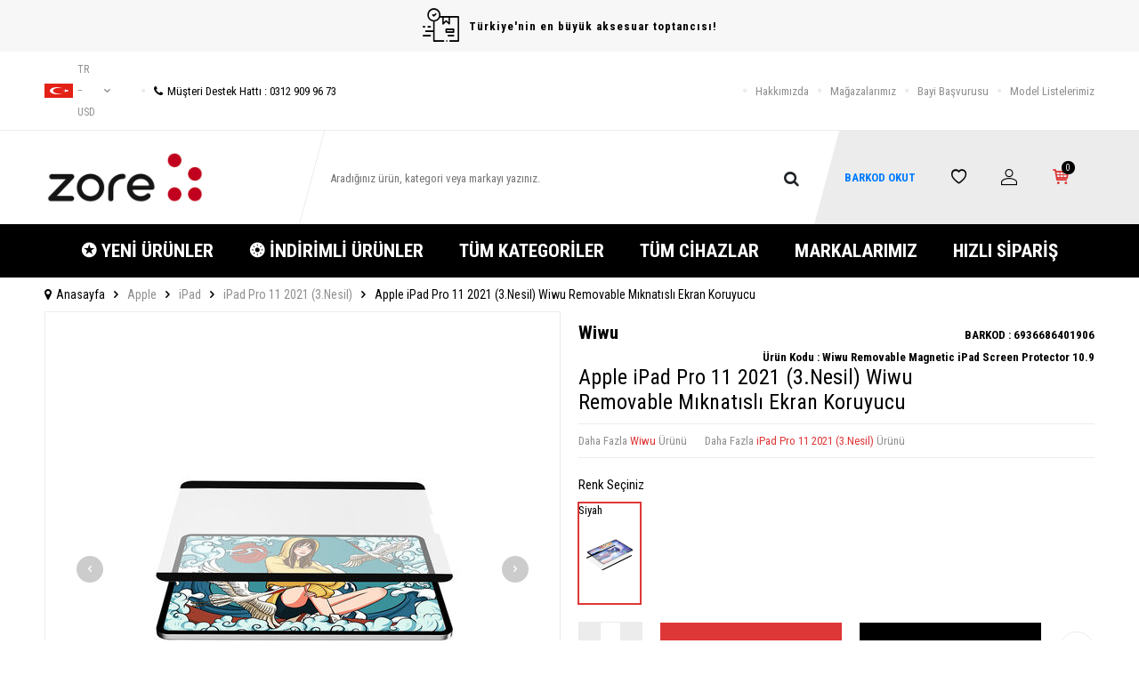

--- FILE ---
content_type: text/html; charset=UTF-8
request_url: https://www.zoreaksesuar.com/apple-ipad-pro-11-2021-3nesil-wiwu-removable-miknatisli-ekran-koruyucu
body_size: 23341
content:
<!DOCTYPE html>
<html lang="tr-TR" >
<head>
<meta charset="utf-8" />
<title>Apple iPad Pro 11 2021 (3.Nesil) Wiwu Removable Mıknatıslı Ekran Koruyucu iPad Pro 11 2021 (3.Nesil) Wiwu</title>
<meta name="description" content="Apple iPad Wiwu Removable Mıknatıslı Ekran KoruyucuBaloncuk yapma korkusu olmadan defalarca takıp çıkartabilme imkanı.Yere koyduğunuzda, manyetik çekim, her zaman doğru konumu hizalar.Manyetik emme özelliği sayesinde çizim yaparken kalem ucunun aşınm" />
<meta name="copyright" content="T-Soft E-Ticaret Sistemleri" />
<script>window['PRODUCT_DATA'] = [];</script>
<meta name="robots" content="index,follow" /><link rel="canonical" href="https://www.zoreaksesuar.com/apple-ipad-pro-11-2021-3nesil-wiwu-removable-miknatisli-ekran-koruyucu" /><link rel="alternate" hreflang="en" href="https://www.zoreaksesuar.com/apple-ipad-pro-11-2021-3nesil-wiwu-removable-magnetic-screen-protector" />
<link rel="alternate" hreflang="x-default" href="https://www.zoreaksesuar.com/apple-ipad-pro-11-2021-3nesil-wiwu-removable-miknatisli-ekran-koruyucu" />
<link rel="alternate" hreflang="tr" href="https://www.zoreaksesuar.com/apple-ipad-pro-11-2021-3nesil-wiwu-removable-miknatisli-ekran-koruyucu" />
<meta property="og:image" content="https://www.zoreaksesuar.com/apple-ipad-pro-11-2021-3nesil-wiwu-removable-miknatisli-ekran-koruyucu-ipad-pro-11-2021-3nesil-wiwu-208338-20-O.jpg"/>
                <meta property="og:image:width" content="300" />
                <meta property="og:image:height" content="300" />
                <meta property="og:type" content="product" />
                <meta property="og:title" content="Apple iPad Pro 11 2021 (3.Nesil) Wiwu Removable Mıknatıslı Ekran Koruyucu iPad Pro 11 2021 (3.Nesil) Wiwu" />
                <meta property="og:description" content="Apple iPad Wiwu Removable Mıknatıslı Ekran KoruyucuBaloncuk yapma korkusu olmadan defalarca takıp çıkartabilme imkanı.Yere koyduğunuzda, manyetik çekim, her zaman doğru konumu hizalar.Manyetik emme özelliği sayesinde çizim yaparken kalem ucunun aşınm" />
                <meta property="product:availability" content="in stock" />
                <meta property="og:url" content="https://www.zoreaksesuar.com/apple-ipad-pro-11-2021-3nesil-wiwu-removable-miknatisli-ekran-koruyucu" />
                <meta property="og:site_name" content="Zoreaksesuar.com" />
                <meta name="twitter:card" content="summary" />
                <meta name="twitter:title" content="Apple iPad Pro 11 2021 (3.Nesil) Wiwu Removable Mıknatıslı Ekran Koruyucu iPad Pro 11 2021 (3.Nesil) Wiwu" />
                <meta name="twitter:description" content="Apple iPad Wiwu Removable Mıknatıslı Ekran KoruyucuBaloncuk yapma korkusu olmadan defalarca takıp çıkartabilme imkanı.Yere koyduğunuzda, manyetik çekim, her zaman doğru konumu hizalar.Manyetik emme özelliği sayesinde çizim yaparken kalem ucunun aşınm" />
                <meta name="twitter:image" content="https://www.zoreaksesuar.com/apple-ipad-pro-11-2021-3nesil-wiwu-removable-miknatisli-ekran-koruyucu-ipad-pro-11-2021-3nesil-wiwu-208338-20-O.jpg" />
            <script>
                const E_EXPORT_ACTIVE = 0;
                const CART_DROPDOWN_LIST = false;
                const ENDPOINT_PREFIX = '';
                const ENDPOINT_ALLOWED_KEYS = [];
                const SETTINGS = {"KVKK_REQUIRED":1,"NEGATIVE_STOCK":"0","DYNAMIC_LOADING_SHOW_BUTTON":0,"IS_COMMENT_RATE_ACTIVE":0};
                try {
                    var PAGE_TYPE = 'product';
                    var PAGE_ID = 3;
                    var ON_PAGE_READY = [];
                    var THEME_VERSION = 'v5';
                    var THEME_FOLDER = 'v5-ran';
                    var MEMBER_INFO = {"ID":0,"CODE":"","FIRST_NAME":"","BIRTH_DATE":"","GENDER":"","LAST_NAME":"","MAIL":"","MAIL_HASH":"","PHONE":"","PHONE_HASH":"","PHONE_HASH_SHA":"","GROUP":0,"TRANSACTION_COUNT":0,"REPRESENTATIVE":"","KVKK":-1,"COUNTRY":"TR","E_COUNTRY":""};
                    var IS_VENDOR = 0;
                    var MOBILE_ACTIVE = false;
                    var CART_COUNT = '0';
                    var CART_TOTAL = '0,00';
                    var SESS_ID = '06db0e2c560331213541f99a2b50f54b';
                    var LANGUAGE = 'tr';
                    var CURRENCY = 'USD';
                    var SEP_DEC = ',';
                    var SEP_THO = '.';
                    var DECIMAL_LENGTH = 2;  
                    var SERVICE_INFO = null;
                    var CART_CSRF_TOKEN = 'c4e26075c9ed299524c5565d1e7f25bbe2800b0a0b66201404ee577b65639a18';
                    var CSRF_TOKEN = 'Zv0+O+ZrHMGrhGsr+lNv5vOAJKdnv6V9S0NUSMHU228=';
                    
                }
                catch(err) { }
            </script>
            <!--cache--><link rel="preload" as="font" href="/theme/v5/css/fonts/tsoft-icon.woff2?v=1" type="font/woff2" crossorigin>
<link rel="preconnect" href="https://fonts.gstatic.com" crossorigin>
<link rel="preload" as="style" href="https://fonts.googleapis.com/css2?family=Roboto Condensed:wght@300&family=Roboto Condensed&family=Roboto Condensed:wght@700&family=Mulish&display=swap">
<link rel="stylesheet" href="https://fonts.googleapis.com/css2?family=Roboto Condensed:wght@300&family=Roboto Condensed&family=Roboto Condensed:wght@700&family=Mulish&display=swap" media="print" onload="this.media='all'">
<noscript>
<link rel="stylesheet" href="https://fonts.googleapis.com/css2?family=Roboto Condensed:wght@300&family=Roboto Condensed&family=Roboto Condensed:wght@700&family=Mulish&display=swap">
</noscript>
<link type="text/css" rel="stylesheet" href="/srv/compressed/load/all/css/tr/3/0.css?v=1768936205&isTablet=0&isMobile=0&userType=Ziyaretci">
<link rel="shortcut icon" href="//zoreaksesuar.com/Data/EditorFiles/TedarikciPaneli/favicon%202.png">
<meta name="viewport" content="width=device-width, initial-scale=1">
<script>
if (navigator.userAgent.indexOf('iPhone') > -1 || PAGE_ID == 91) {
document.querySelector("[name=viewport]").setAttribute('content', 'width=device-width, initial-scale=1, maximum-scale=1');
}
</script>
<script src="/theme/v5/js/callbacks.js?v=1768936205"></script>
<script src="/js/tsoftapps/v5/header.js?v=1768936205"></script>
<meta name="google-site-verification" content="B2gWFEAcG-ZUFdlak1BTpHtrNuX8WWPu8LvJf7LHdy8" />
<meta name="yandex-verification" content="3d34c7e1fad74e48" />
<!-- Google tag (gtag.js) -->
<script async src="https://www.googletagmanager.com/gtag/js?id=G-WW82DV961H"></script>
<script>
window.dataLayer = window.dataLayer || [];
function gtag(){dataLayer.push(arguments);}
gtag('js', new Date());
gtag('config', 'G-WW82DV961H');
</script><style>
iframe {
height: revert-layer !important;
}
</style><!-- T-Soft Apps - Google GTAG - Tracking Code Start -->
<script async src="https://www.googletagmanager.com/gtag/js?id=GTM-TXF7SGD6"></script>
<script>
function gtag() {
dataLayer.push(arguments);
}
</script>
<!-- T-Soft Apps - Google GTAG - Tracking Code End --><meta name="google-site-verification" content="B2gWFEAcG-ZUFdlak1BTpHtrNuX8WWPu8LvJf7LHdy8" />
</head>
<body>
<input type="hidden" id="cookie-law" value="1">
<div class="w-100 d-flex flex-wrap ">
<div class=" col-12 col-sm-12 col-md-12 col-lg-12 col-xl-12 col-xxl-12 column-691  "><div class="row">
<div id="relation|856" data-id="856" class="relArea col-12 v5-ran  folder-header tpl-user_zorebarkod2 "><div class="row">
<header class="container-fluid mb-1">
<div class="row">
<div id="header-top-bar" class="w-100 bg-light d-flex align-items-center justify-content-center text-center fw-semibold">
<i class="ti-order-follow-up mr-1"></i> Türkiye'nin en büyük aksesuar toptancısı!
</div>
<div id="header-top" class="w-100 d-none d-lg-block border-bottom">
<div class="container">
<div class="row align-items-center">
<div class="col-auto pr-0">
<div class="dropdown ht-language">
<a href="#" class="dropdown-title d-flex align-items-center text-gray text-uppercase" data-toggle="dropdown">
<img class="language-img" src="/lang/tr/tr.webp" alt="tr" width="16" height="16">
tr &minus; USD
<i class="ti-arrow-down ml-1"></i>
</a>
<div class="dropdown-menu border">
<div class="w-100 p-1 d-flex flex-wrap language-select">
<a href="#" class="w-100 d-flex align-items-center active" data-language="tr" data-toggle="language">
<img src="/lang/tr/tr.webp" alt="Türkçe" width="16" height="16">
Türkçe
</a>
<a href="#" class="w-100 d-flex align-items-center text-gray" data-language="en" data-toggle="language">
<img src="/lang/en/en.webp" alt="English" width="16" height="16">
English
</a>
</div>
</div>
</div>
</div>
<div class="col-auto">
<a href="tel:03129099673" class="d-flex align-items-center">
<i class="ti-circle text-light mr-1"></i>
<i class="ti-phone"></i>
Müşteri Destek Hattı : 0312 909 96 73
</a>
</div>
<div class="col-auto ml-auto">
<nav id="top-menu" class="d-flex">
<ul class="d-flex align-items-center">
<li class="d-flex align-items-center">
<i class="ti-circle text-light"></i>
<a href="https://www.zoreaksesuar.com/hakkimizda" target="" class="text-gray ">Hakkımızda</a>
</li>
<li class="d-flex align-items-center">
<i class="ti-circle text-light"></i>
<a href="https://www.zoreaksesuar.com/magazalarimiz" target="" class="text-gray ">Mağazalarımız</a>
</li>
<li class="d-flex align-items-center">
<i class="ti-circle text-light"></i>
<a href="https://www.zoreaksesuar.com/bayi-basvuru-sayfasi" target="" class="text-gray ">Bayi Başvurusu</a>
</li>
<li class="d-flex align-items-center">
<i class="ti-circle text-light"></i>
<a href="http://www.zore.com.tr/model-listeleri/" target="" class="text-gray ">Model Listelerimiz</a>
</li>
</ul>
</nav>
</div>
</div>
</div>
</div>
<div id="header-main" class="w-100">
<div class="w-100 header-main py-1 py-lg-0" data-toggle="sticky" data-parent="#header-main" data-mobile="true">
<div class="container">
<div class="row align-items-center">
<div class="col-auto d-lg-none" id="header-mobile-menu-btn">
<a href="#mobile-menu-856" data-toggle="drawer" class="header-mobile-menu-btn">
<i class="ti-menu"></i>
</a>
</div>
<div class="col-4 col-lg-3 d-flex" id="logo">
<a href="https://www.zoreaksesuar.com/">
<div><img src="//zoreaksesuar.com/Data/EditorFiles/beyaz-400.jpg" alt="beyaz-400.jpg (20 KB)" width="197" height="66" /></div>
</a>
</div>
<div id="header-search" class="col-12 col-lg-6 order-1 order-lg-0 mt-1 mt-lg-0">
<form action="/arama" method="get" autocomplete="off" id="search" class="w-100 position-relative">
<div class="d-flex align-items-center h-100 position-relative border px-1 search-skew">
<input id="live-search" type="search" name="q" placeholder="Aradığınız ürün, kategori veya markayı yazınız." class="form-control form-control-md border-0 no-cancel"
data-search="live-search" v-model="searchVal" data-licence="0">
<button type="submit" class="btn" id="live-search-btn">
<i class="ti-search"></i>
</button>
<!-- Barkod okut linki -->
</div>
<div class="bg-white border border-round search-form-list" id="dynamic-search-856" v-if="searchVal.length > 0 && data != ''" v-cloak>
<div class="w-100 p-1 dynamic-search" v-html="data"></div>
</div>
</form>
</div>
<div id="hm-links" class="col-auto col-lg-3 ml-auto pl-0">
<div class="w-100 position-relative hm-links">
<div class="row align-items-center justify-content-evenly h-100">
<div class="col-auto">
<a href="https://zore.com.tr/barcode/" class="ms-2" style="text-decoration: none; color: #007bff; font-weight: bold;">
BARKOD OKUT
</a>
</div>
<div class="col-auto">
<a href="/uye-girisi-sayfasi" id="header-favourite-count">
<i class="ti-heart-o"></i>
</a>
</div>
<div class="col-auto">
<a href="#header-member-panel-856" data-toggle="drawer" id="header-account">
<i class="ti-user"></i>
</a>
</div>
<div class="col-auto position-relative">
<a href="#header-cart-panel-856" data-toggle="drawer" id="header-cart-count">
<i class="ti-basket-outline position-relative text-primary"><span class="badge bg-black text-white cart-soft-count">0</span></i>
</a>
</div>
</div>
</div>
</div>
</div>
</div>
<div class="w-100 bg-white position-fixed d-lg-none" id="header-mobile-sticky">
<div class="w-100 px-1">
<div class="row justify-content-around">
<div class="col">
<a href="#mobile-menu-856" data-toggle="drawer" class="d-flex align-items-center justify-content-center flex-wrap">
<span class="hm-sticky-btn text-center">
<i class="ti-menu"></i>
<span>Menü</span>
</span>
</a>
</div>
<div class="col">
<a href="/uye-alisveris-listesi" class="d-flex align-items-center justify-content-center flex-wrap">
<label for="live-search" class="hm-sticky-btn text-center fw-regular m-0">
<i class="ti-search"></i>
<span>Ara</span>
</label>
</a>
</div>
<div class="col">
<a href="/uye-alisveris-listesi" class="d-flex align-items-center justify-content-center flex-wrap">
<span class="hm-sticky-btn text-center">
<i class="ti-heart-o"></i>
<span>Favorilerim</span>
</span>
</a>
</div>
<div class="col">
<a href="#header-member-panel-856" data-toggle="drawer" class="d-flex align-items-center justify-content-center flex-wrap">
<span class="hm-sticky-btn text-center">
<i class="ti-user"></i>
<span>Hesabım</span>
</span>
</a>
</div>
<div class="col">
<a href="#header-cart-panel-856" data-toggle="drawer" class="d-flex align-items-center justify-content-center flex-wrap">
<span class="hm-sticky-btn text-center">
<i class="ti-basket-outline position-relative"><span class="badge cart-soft-count">0</span></i>
<span>Sepetim</span>
</span>
</a>
</div>
</div>
</div>
</div>
</div>
</div>
<div id="header-menu" class="w-100 d-none d-lg-block">
<div class="w-100 bg-secondary" data-toggle="sticky" data-parent="#header-menu">
<div class="container">
<nav id="main-menu" class="w-100 position-relative">
<ul class="row align-items-center justify-content-center menu menu-856">
<li>
<a href="https://www.zoreaksesuar.com/yeni-urunler" target="" class="px-2 text-white d-flex align-items-center text-center text-uppercase fw-bold " title="✪ YENİ ÜRÜNLER">✪ YENİ ÜRÜNLER</a>
</li>
<li>
<a href="https://www.zoreaksesuar.com/indirimli-urunler" target="" class="px-2 text-white d-flex align-items-center text-center text-uppercase fw-bold " title="❂ İNDİRİMLİ ÜRÜNLER">❂ İNDİRİMLİ ÜRÜNLER</a>
</li>
<li>
<a href="https://www.zoreaksesuar.com/tum-kategoriler" target="" class="px-2 text-white d-flex align-items-center text-center text-uppercase fw-bold " title="TÜM KATEGORİLER">TÜM KATEGORİLER</a>
<div class="w-100 px-1 sub-menu ease">
<div class="row">
<div class="col-12 p-2">
<div class="row">
<div class="col-2 mb-2">
<a href="https://www.zoreaksesuar.com/akilli-saat-aksesuarlari" target="" class="menu-title d-inline-block " title="Akıllı Saat ve Aksesuarları">
Akıllı Saat ve Aksesuarları
</a>
</div>
<div class="col-2 mb-2">
<a href="https://www.zoreaksesuar.com/bataryalar" target="" class="menu-title d-inline-block " title="Bataryalar">
Bataryalar
</a>
</div>
<div class="col-2 mb-2">
<a href="https://www.zoreaksesuar.com/cep-telefonu-kiliflari" target="" class="menu-title d-inline-block " title="Cep Telefonu Kılıfları">
Cep Telefonu Kılıfları
</a>
</div>
<div class="col-2 mb-2">
<a href="https://www.zoreaksesuar.com/ekran-koruyucu-filmler" target="" class="menu-title d-inline-block " title="Ekran Koruyucu Filmler">
Ekran Koruyucu Filmler
</a>
</div>
<div class="col-2 mb-2">
<a href="https://www.zoreaksesuar.com/hafiza-urunleri" target="" class="menu-title d-inline-block " title="Hafıza Ürünleri">
Hafıza Ürünleri
</a>
</div>
<div class="col-2 mb-2">
<a href="https://www.zoreaksesuar.com/kablo-ve-donusturuculer" target="" class="menu-title d-inline-block " title="Kablo ve Dönüştürücüler">
Kablo ve Dönüştürücüler
</a>
</div>
<div class="col-2 mb-2">
<a href="https://www.zoreaksesuar.com/telefon-kamera-aksesuarlari" target="" class="menu-title d-inline-block " title="Kamera Aksesuarları">
Kamera Aksesuarları
</a>
</div>
<div class="col-2 mb-2">
<a href="https://www.zoreaksesuar.com/kulakliklar" target="" class="menu-title d-inline-block " title="Kulaklıklar">
Kulaklıklar
</a>
</div>
<div class="col-2 mb-2">
<a href="https://www.zoreaksesuar.com/muzik-aksesuarlari" target="" class="menu-title d-inline-block " title="Müzik Aksesuarları">
Müzik Aksesuarları
</a>
</div>
<div class="col-2 mb-2">
<a href="https://www.zoreaksesuar.com/notebook-aksesuarlari" target="" class="menu-title d-inline-block " title="Notebook Aksesuarları">
Notebook Aksesuarları
</a>
</div>
<div class="col-2 mb-2">
<a href="https://www.zoreaksesuar.com/oto-arac-urunleri" target="" class="menu-title d-inline-block " title="Oto/Araç Ürünleri">
Oto/Araç Ürünleri
</a>
</div>
<div class="col-2 mb-2">
<a href="https://www.zoreaksesuar.com/oyun-aksesuarlari" target="" class="menu-title d-inline-block " title="Oyun Aksesuarları">
Oyun Aksesuarları
</a>
</div>
<div class="col-2 mb-2">
<a href="https://www.zoreaksesuar.com/tasinabilir-sarj-cihazi" target="" class="menu-title d-inline-block " title="Taşınabilir Şarj Cihazı">
Taşınabilir Şarj Cihazı
</a>
</div>
<div class="col-2 mb-2">
<a href="https://www.zoreaksesuar.com/tablet-aksesuarlari" target="" class="menu-title d-inline-block " title="Tablet Aksesuarları">
Tablet Aksesuarları
</a>
</div>
<div class="col-2 mb-2">
<a href="https://www.zoreaksesuar.com/telefon-tutuculari" target="" class="menu-title d-inline-block " title="Telefon Tutucuları">
Telefon Tutucuları
</a>
</div>
<div class="col-2 mb-2">
<a href="https://www.zoreaksesuar.com/sarj-aletleri" target="" class="menu-title d-inline-block " title="Şarj Aletleri">
Şarj Aletleri
</a>
</div>
<div class="col-2 mb-2">
<a href="https://www.zoreaksesuar.com/airpods-aksesuarlari" target="" class="menu-title d-inline-block " title="Airpods Aksesuarları">
Airpods Aksesuarları
</a>
</div>
<div class="col-2 mb-2">
<a href="https://www.zoreaksesuar.com/otg-717" target="" class="menu-title d-inline-block " title="OTG">
OTG
</a>
</div>
<div class="col-2 mb-2">
<a href="https://www.zoreaksesuar.com/flash-bellek-718" target="" class="menu-title d-inline-block " title="Flash Bellek">
Flash Bellek
</a>
</div>
<div class="col-2 mb-2">
<a href="https://www.zoreaksesuar.com/selfie-cubugu-ve-tripodlar" target="" class="menu-title d-inline-block " title="Selfie Çubuğu ve Tripodlar">
Selfie Çubuğu ve Tripodlar
</a>
</div>
<div class="col-2 mb-2">
<a href="https://www.zoreaksesuar.com/kablo-duzenleyici" target="" class="menu-title d-inline-block " title="Kablo Düzenleyici">
Kablo Düzenleyici
</a>
</div>
<div class="col-2 mb-2">
<a href="https://www.zoreaksesuar.com/card-reader" target="" class="menu-title d-inline-block " title="Kart Okuyucu">
Kart Okuyucu
</a>
</div>
<div class="col-2 mb-2">
<a href="https://www.zoreaksesuar.com/dokunmatik-kalem" target="" class="menu-title d-inline-block " title="Dokunmatik Kalem">
Dokunmatik Kalem
</a>
</div>
<div class="col-2 mb-2">
<a href="https://www.zoreaksesuar.com/kol-bandi-1001" target="" class="menu-title d-inline-block " title="Kol Bandı">
Kol Bandı
</a>
</div>
<div class="col-2 mb-2">
<a href="https://www.zoreaksesuar.com/sim-aksesuarlari" target="" class="menu-title d-inline-block " title="Sim Aksesuarları">
Sim Aksesuarları
</a>
</div>
<div class="col-2 mb-2">
<a href="https://www.zoreaksesuar.com/diger-1050" target="" class="menu-title d-inline-block " title="Diğer">
Diğer
</a>
</div>
<div class="col-2 mb-2">
<a href="https://www.zoreaksesuar.com/mikrofon" target="" class="menu-title d-inline-block " title="Mikrofon">
Mikrofon
</a>
</div>
<div class="col-2 mb-2">
<a href="https://www.zoreaksesuar.com/ring-light" target="" class="menu-title d-inline-block " title="Ring Light">
Ring Light
</a>
</div>
<div class="col-2 mb-2">
<a href="https://www.zoreaksesuar.com/magsafe-urunleri" target="" class="menu-title d-inline-block " title="Magsafe Ürünleri">
Magsafe Ürünleri
</a>
</div>
<div class="col-2 mb-2">
<a href="https://www.zoreaksesuar.com/anahtarlik" target="" class="menu-title d-inline-block " title="Anahtarlık">
Anahtarlık
</a>
</div>
<div class="col-2 mb-2">
<a href="https://www.zoreaksesuar.com/webcam-kamera" target="" class="menu-title d-inline-block " title="Webcam & Kamera">
Webcam & Kamera
</a>
</div>
<div class="col-2 mb-2">
<a href="https://www.zoreaksesuar.com/mouse-1288" target="" class="menu-title d-inline-block " title="Mouse">
Mouse
</a>
</div>
<div class="col-2 mb-2">
<a href="https://www.zoreaksesuar.com/arac-multimedya-ekran-koruyucu" target="" class="menu-title d-inline-block " title="Araç Multimedya Ekran Koruyucu">
Araç Multimedya Ekran Koruyucu
</a>
</div>
<div class="col-2 mb-2">
<a href="https://www.zoreaksesuar.com/akilli-takip-cihazi" target="" class="menu-title d-inline-block " title="Akıllı Takip Cihazı">
Akıllı Takip Cihazı
</a>
</div>
<div class="col-2 mb-2">
<a href="https://www.zoreaksesuar.com/cantalar" target="" class="menu-title d-inline-block " title="Çanta">
Çanta
</a>
</div>
<div class="col-2 mb-2">
<a href="https://www.zoreaksesuar.com/usb-wifi-adaptor" target="" class="menu-title d-inline-block " title="USB WiFi Adaptör">
USB WiFi Adaptör
</a>
</div>
<div class="col-2 mb-2">
<a href="https://www.zoreaksesuar.com/aydinlatma-cubugu" target="" class="menu-title d-inline-block " title="Aydınlatma Çubuğu">
Aydınlatma Çubuğu
</a>
</div>
<div class="col-2 mb-2">
<a href="https://www.zoreaksesuar.com/projeksiyon-cihazi" target="" class="menu-title d-inline-block " title="Projeksiyon Cihazı">
Projeksiyon Cihazı
</a>
</div>
<div class="col-2 mb-2">
<a href="https://www.zoreaksesuar.com/retro-ahize-2" target="" class="menu-title d-inline-block " title="Retro Ahize">
Retro Ahize
</a>
</div>
</div>
</div>
</div>
</div>
</li>
<li>
<a href="/tum-cihazlar" target="" class="px-2 text-white d-flex align-items-center text-center text-uppercase fw-bold " title="TÜM CİHAZLAR">TÜM CİHAZLAR</a>
</li>
<li>
<a href="https://www.zoreaksesuar.com/markayayinci-listesi" target="" class="px-2 text-white d-flex align-items-center text-center text-uppercase fw-bold " title="MARKALARIMIZ">MARKALARIMIZ</a>
</li>
<li>
<a href="https://www.zoreaksesuar.com/hizli-siparis" target="" class="px-2 text-white d-flex align-items-center text-center text-uppercase fw-bold " title="HIZLI SİPARİŞ">HIZLI SİPARİŞ</a>
</li>
</ul>
</nav>
</div>
</div>
</div>
</div>
</header>
<div data-rel="mobile-menu-856" class="drawer-overlay"></div>
<div id="mobile-menu-856" class="drawer-wrapper" data-display="overlay" data-position="left">
<div class="drawer-title">
<span>Menü</span>
<div class="drawer-close">
<i class="ti-close"></i>
</div>
</div>
<div class="w-100 border-top">
<nav class="w-100 clearfix">
<ul class="w-100 clearfix">
<li class="w-100 border-bottom">
<a href="https://www.zoreaksesuar.com/yeni-urunler" target="" class="d-flex align-items-center px-2 menu-first-item " title="✪ YENİ ÜRÜNLER">✪ YENİ ÜRÜNLER</a>
</li>
<li class="w-100 border-bottom">
<a href="https://www.zoreaksesuar.com/indirimli-urunler" target="" class="d-flex align-items-center px-2 menu-first-item " title="❂ İNDİRİMLİ ÜRÜNLER">❂ İNDİRİMLİ ÜRÜNLER</a>
</li>
<li class="w-100 border-bottom">
<div class="d-flex align-items-center px-2 menu-first-item " data-toggle="accordion">
TÜM KATEGORİLER
<span class="ml-auto">
<i class="ti-arrow-down"></i>
<i class="ti-arrow-up"></i>
</span>
</div>
<div class="accordion-body clearfix">
<ul class="clearfix px-3 pb-2">
<li class="w-100 mb-1">
<a href="https://www.zoreaksesuar.com/akilli-saat-aksesuarlari" target="" class="d-block menu-secondary-item text-gray " title="Akıllı Saat ve Aksesuarları">Akıllı Saat ve Aksesuarları</a>
</li>
<li class="w-100 mb-1">
<a href="https://www.zoreaksesuar.com/bataryalar" target="" class="d-block menu-secondary-item text-gray " title="Bataryalar">Bataryalar</a>
</li>
<li class="w-100 mb-1">
<a href="https://www.zoreaksesuar.com/cep-telefonu-kiliflari" target="" class="d-block menu-secondary-item text-gray " title="Cep Telefonu Kılıfları">Cep Telefonu Kılıfları</a>
</li>
<li class="w-100 mb-1">
<a href="https://www.zoreaksesuar.com/ekran-koruyucu-filmler" target="" class="d-block menu-secondary-item text-gray " title="Ekran Koruyucu Filmler">Ekran Koruyucu Filmler</a>
</li>
<li class="w-100 mb-1">
<a href="https://www.zoreaksesuar.com/hafiza-urunleri" target="" class="d-block menu-secondary-item text-gray " title="Hafıza Ürünleri">Hafıza Ürünleri</a>
</li>
<li class="w-100 mb-1">
<a href="https://www.zoreaksesuar.com/kablo-ve-donusturuculer" target="" class="d-block menu-secondary-item text-gray " title="Kablo ve Dönüştürücüler">Kablo ve Dönüştürücüler</a>
</li>
<li class="w-100 mb-1">
<a href="https://www.zoreaksesuar.com/telefon-kamera-aksesuarlari" target="" class="d-block menu-secondary-item text-gray " title="Kamera Aksesuarları">Kamera Aksesuarları</a>
</li>
<li class="w-100 mb-1">
<a href="https://www.zoreaksesuar.com/kulakliklar" target="" class="d-block menu-secondary-item text-gray " title="Kulaklıklar">Kulaklıklar</a>
</li>
<li class="w-100 mb-1">
<a href="https://www.zoreaksesuar.com/muzik-aksesuarlari" target="" class="d-block menu-secondary-item text-gray " title="Müzik Aksesuarları">Müzik Aksesuarları</a>
</li>
<li class="w-100 mb-1">
<a href="https://www.zoreaksesuar.com/notebook-aksesuarlari" target="" class="d-block menu-secondary-item text-gray " title="Notebook Aksesuarları">Notebook Aksesuarları</a>
</li>
<li class="w-100 mb-1">
<a href="https://www.zoreaksesuar.com/oto-arac-urunleri" target="" class="d-block menu-secondary-item text-gray " title="Oto/Araç Ürünleri">Oto/Araç Ürünleri</a>
</li>
<li class="w-100 mb-1">
<a href="https://www.zoreaksesuar.com/oyun-aksesuarlari" target="" class="d-block menu-secondary-item text-gray " title="Oyun Aksesuarları">Oyun Aksesuarları</a>
</li>
<li class="w-100 mb-1">
<a href="https://www.zoreaksesuar.com/tasinabilir-sarj-cihazi" target="" class="d-block menu-secondary-item text-gray " title="Taşınabilir Şarj Cihazı">Taşınabilir Şarj Cihazı</a>
</li>
<li class="w-100 mb-1">
<a href="https://www.zoreaksesuar.com/tablet-aksesuarlari" target="" class="d-block menu-secondary-item text-gray " title="Tablet Aksesuarları">Tablet Aksesuarları</a>
</li>
<li class="w-100 mb-1">
<a href="https://www.zoreaksesuar.com/telefon-tutuculari" target="" class="d-block menu-secondary-item text-gray " title="Telefon Tutucuları">Telefon Tutucuları</a>
</li>
<li class="w-100 mb-1">
<a href="https://www.zoreaksesuar.com/sarj-aletleri" target="" class="d-block menu-secondary-item text-gray " title="Şarj Aletleri">Şarj Aletleri</a>
</li>
<li class="w-100 mb-1">
<a href="https://www.zoreaksesuar.com/airpods-aksesuarlari" target="" class="d-block menu-secondary-item text-gray " title="Airpods Aksesuarları">Airpods Aksesuarları</a>
</li>
<li class="w-100 mb-1">
<a href="https://www.zoreaksesuar.com/otg-717" target="" class="d-block menu-secondary-item text-gray " title="OTG">OTG</a>
</li>
<li class="w-100 mb-1">
<a href="https://www.zoreaksesuar.com/flash-bellek-718" target="" class="d-block menu-secondary-item text-gray " title="Flash Bellek">Flash Bellek</a>
</li>
<li class="w-100 mb-1">
<a href="https://www.zoreaksesuar.com/selfie-cubugu-ve-tripodlar" target="" class="d-block menu-secondary-item text-gray " title="Selfie Çubuğu ve Tripodlar">Selfie Çubuğu ve Tripodlar</a>
</li>
<li class="w-100 mb-1">
<a href="https://www.zoreaksesuar.com/kablo-duzenleyici" target="" class="d-block menu-secondary-item text-gray " title="Kablo Düzenleyici">Kablo Düzenleyici</a>
</li>
<li class="w-100 mb-1">
<a href="https://www.zoreaksesuar.com/card-reader" target="" class="d-block menu-secondary-item text-gray " title="Kart Okuyucu">Kart Okuyucu</a>
</li>
<li class="w-100 mb-1">
<a href="https://www.zoreaksesuar.com/dokunmatik-kalem" target="" class="d-block menu-secondary-item text-gray " title="Dokunmatik Kalem">Dokunmatik Kalem</a>
</li>
<li class="w-100 mb-1">
<a href="https://www.zoreaksesuar.com/kol-bandi-1001" target="" class="d-block menu-secondary-item text-gray " title="Kol Bandı">Kol Bandı</a>
</li>
<li class="w-100 mb-1">
<a href="https://www.zoreaksesuar.com/sim-aksesuarlari" target="" class="d-block menu-secondary-item text-gray " title="Sim Aksesuarları">Sim Aksesuarları</a>
</li>
<li class="w-100 mb-1">
<a href="https://www.zoreaksesuar.com/diger-1050" target="" class="d-block menu-secondary-item text-gray " title="Diğer">Diğer</a>
</li>
<li class="w-100 mb-1">
<a href="https://www.zoreaksesuar.com/mikrofon" target="" class="d-block menu-secondary-item text-gray " title="Mikrofon">Mikrofon</a>
</li>
<li class="w-100 mb-1">
<a href="https://www.zoreaksesuar.com/ring-light" target="" class="d-block menu-secondary-item text-gray " title="Ring Light">Ring Light</a>
</li>
<li class="w-100 mb-1">
<a href="https://www.zoreaksesuar.com/magsafe-urunleri" target="" class="d-block menu-secondary-item text-gray " title="Magsafe Ürünleri">Magsafe Ürünleri</a>
</li>
<li class="w-100 mb-1">
<a href="https://www.zoreaksesuar.com/anahtarlik" target="" class="d-block menu-secondary-item text-gray " title="Anahtarlık">Anahtarlık</a>
</li>
<li class="w-100 mb-1">
<a href="https://www.zoreaksesuar.com/webcam-kamera" target="" class="d-block menu-secondary-item text-gray " title="Webcam & Kamera">Webcam & Kamera</a>
</li>
<li class="w-100 mb-1">
<a href="https://www.zoreaksesuar.com/mouse-1288" target="" class="d-block menu-secondary-item text-gray " title="Mouse">Mouse</a>
</li>
<li class="w-100 mb-1">
<a href="https://www.zoreaksesuar.com/arac-multimedya-ekran-koruyucu" target="" class="d-block menu-secondary-item text-gray " title="Araç Multimedya Ekran Koruyucu">Araç Multimedya Ekran Koruyucu</a>
</li>
<li class="w-100 mb-1">
<a href="https://www.zoreaksesuar.com/akilli-takip-cihazi" target="" class="d-block menu-secondary-item text-gray " title="Akıllı Takip Cihazı">Akıllı Takip Cihazı</a>
</li>
<li class="w-100 mb-1">
<a href="https://www.zoreaksesuar.com/cantalar" target="" class="d-block menu-secondary-item text-gray " title="Çanta">Çanta</a>
</li>
<li class="w-100 mb-1">
<a href="https://www.zoreaksesuar.com/usb-wifi-adaptor" target="" class="d-block menu-secondary-item text-gray " title="USB WiFi Adaptör">USB WiFi Adaptör</a>
</li>
<li class="w-100 mb-1">
<a href="https://www.zoreaksesuar.com/aydinlatma-cubugu" target="" class="d-block menu-secondary-item text-gray " title="Aydınlatma Çubuğu">Aydınlatma Çubuğu</a>
</li>
<li class="w-100 mb-1">
<a href="https://www.zoreaksesuar.com/projeksiyon-cihazi" target="" class="d-block menu-secondary-item text-gray " title="Projeksiyon Cihazı">Projeksiyon Cihazı</a>
</li>
<li class="w-100 mb-1">
<a href="https://www.zoreaksesuar.com/retro-ahize-2" target="" class="d-block menu-secondary-item text-gray " title="Retro Ahize">Retro Ahize</a>
</li>
<li class="w-100">
<a href="https://www.zoreaksesuar.com/tum-kategoriler" target="" class="d-block menu-secondary-item text-primary" title="Tümünü Gör">Tümünü Gör</a>
</li>
</ul>
</div>
</li>
<li class="w-100 border-bottom">
<a href="/tum-cihazlar" target="" class="d-flex align-items-center px-2 menu-first-item " title="TÜM CİHAZLAR">TÜM CİHAZLAR</a>
</li>
<li class="w-100 border-bottom">
<a href="https://www.zoreaksesuar.com/markayayinci-listesi" target="" class="d-flex align-items-center px-2 menu-first-item " title="MARKALARIMIZ">MARKALARIMIZ</a>
</li>
<li class="w-100 border-bottom">
<a href="https://www.zoreaksesuar.com/hizli-siparis" target="" class="d-flex align-items-center px-2 menu-first-item " title="HIZLI SİPARİŞ">HIZLI SİPARİŞ</a>
</li>
</ul>
</nav>
<nav class="w-100 bg-light clearfix">
<ul class="w-100 clearfix">
<li class="w-100 border-bottom">
<a href="https://www.zoreaksesuar.com/hakkimizda" target="" class="d-flex align-items-center px-2 menu-first-item ">Hakkımızda</a>
</li>
<li class="w-100 border-bottom">
<a href="https://www.zoreaksesuar.com/magazalarimiz" target="" class="d-flex align-items-center px-2 menu-first-item ">Mağazalarımız</a>
</li>
<li class="w-100 border-bottom">
<a href="https://www.zoreaksesuar.com/bayi-basvuru-sayfasi" target="" class="d-flex align-items-center px-2 menu-first-item ">Bayi Başvurusu</a>
</li>
<li class="w-100 border-bottom">
<a href="http://www.zore.com.tr/model-listeleri/" target="" class="d-flex align-items-center px-2 menu-first-item ">Model Listelerimiz</a>
</li>
<li class="w-100 border-bottom">
<div class="mobile-language">
<div class="w-100 d-flex align-items-center px-2 text-uppercase menu-first-item" data-toggle="accordion">
<img class="mr-1" src="/lang/tr/tr.webp" alt="tr" width="16" height="16">
tr &minus; USD
<span class="ml-auto">
<i class="ti-arrow-down"></i>
<i class="ti-arrow-up"></i>
</span>
</div>
<div class="accordion-body border-top p-2 bg-white">
<div class="mobile-language-title fw-bold mb-1">Dil & Para Birimi</div>
<select class="form-control mb-1" data-toggle="language">
<option selected value="tr">
Türkçe</option>
<option value="en">
English</option>
</select>
</div>
</div>
</li>
</ul>
</nav>
</div>
</div>
<div data-rel="header-member-panel-856" class="drawer-overlay"></div>
<div id="header-member-panel-856" class="drawer-wrapper" data-display="overlay" data-position="right">
<div class="drawer-title">
<span>Hesabım</span>
<div class="drawer-close">
<i class="ti-close"></i>
</div>
</div>
<div class="drawer-body">
<form action="#" method="POST" class="w-100" data-toggle="login-form" data-prefix="header-" data-callback="headerMemberLoginFn" novalidate>
<div class="row">
<div class="col-12">
<ul id="header-login-type" class="tab-nav list-style-none">
<li class="active" data-type="email"><a href="#header-login" data-toggle="tab">Üye Girişi</a></li>
<li><a href="/uye-kayit">Kayıt Ol</a></li>
</ul>
</div>
<div class="col-12 mb-1 tab-content">
<div id="header-login" class="w-100 tab-pane active">
<div class="w-100 popover-wrapper position-relative">
<input type="email" id="header-email" class="form-control" placeholder="E-posta adresinizi giriniz" data-toggle="placeholder">
</div>
</div>
</div>
<div class="col-12 mb-1">
<div class="w-100 input-group">
<input type="password" id="header-password" class="form-control" placeholder="Şifrenizi giriniz" data-toggle="placeholder">
<div class="input-group-append no-animate">
<i class="ti-eye-off text-gray" id="toggleVisiblePassword856"></i>
</div>
</div>
</div>
<div class="col-12 d-flex flex-wrap justify-content-between">
<input type="checkbox" id="header-remember" name="header-remember" class="form-control">
<label for="header-remember" class="mb-1 d-flex align-items-center fw-regular">
<span class="input-checkbox">
<i class="ti-check"></i>
</span>
Beni Hatırla
</label>
<a href="/uye-sifre-hatirlat" class="text-gray text-underline mb-1">Şifremi Unuttum</a>
</div>
<div class="col-12 mb-1">
<button type="submit" class="w-100 d-flex align-items-center justify-content-between btn btn-md btn-primary text-uppercase">
Giriş Yap
<i class="ti-arrow-right"></i>
</button>
</div>
</div>
</form>
</div>
</div>
<div data-rel="header-cart-panel-856" class="drawer-overlay"></div>
<div id="header-cart-panel-856" class="drawer-wrapper" data-display="overlay" data-position="right" data-callback="headercart-cb-856">
<div class="drawer-title">
<span>Sepetim</span>
<div class="drawer-close">
<i class="ti-close"></i>
</div>
</div>
<div class="drawer-body"></div>
</div>
<div class="bg-primary text-white text-center border border-white scroll-to-up" id="scroll-to-up-856">
<i class="ti-arrow-up"></i>
</div>
</div></div>
</div></div>
</div>
<div class="w-100 d-flex flex-wrap "><div class="container"><div class="row">
<div class=" col-12 col-sm-12 col-md-12 col-lg-12 col-xl-12 col-xxl-12 column-692  "><div class="row">
<div id="relation|857" data-id="857" class="relArea col-12 v5-ran  folder-breadcrumb tpl-default "><div class="row"><nav class="col-12 mb-1 breadcrumb">
<ul class="clearfix list-type-none d-flex flex-wrap align-items-center">
<li class="d-inline-flex align-items-center">
<a href="https://www.zoreaksesuar.com/" class="breadcrumb-item d-flex align-items-center text-body">
<i class="ti-location"></i>
Anasayfa
</a>
</li>
<li class="d-inline-flex align-items-center">
<i class="ti-arrow-right text-body mx-1"></i>
<a href="https://www.zoreaksesuar.com/apple" class="breadcrumb-item text-gray" title="Apple">Apple</a>
</li>
<li class="d-inline-flex align-items-center">
<i class="ti-arrow-right text-body mx-1"></i>
<a href="https://www.zoreaksesuar.com/ipad" class="breadcrumb-item text-gray" title="iPad">iPad</a>
</li>
<li class="d-inline-flex align-items-center">
<i class="ti-arrow-right text-body mx-1"></i>
<a href="https://www.zoreaksesuar.com/ipad-pro-11-2021-3nesil" class="breadcrumb-item text-gray" title="iPad Pro 11 2021 (3.Nesil)">iPad Pro 11 2021 (3.Nesil)</a>
</li>
<li class="d-inline-flex align-items-center">
<i class="ti-arrow-right text-body mx-1"></i>
<span class="breadcrumb-item text-gray">Apple iPad Pro 11 2021 (3.Nesil) Wiwu Removable Mıknatıslı Ekran Koruyucu</span>
</li>
</ul>
</nav>
<script type="application/ld+json">
{"@context":"https:\/\/schema.org","@type":"BreadcrumbList","itemListElement":[{"@type":"ListItem","position":1,"name":"Anasayfa","item":"https:\/\/www.zoreaksesuar.com\/"},{"@type":"ListItem","position":2,"name":"Apple","item":"https:\/\/www.zoreaksesuar.com\/apple"},{"@type":"ListItem","position":3,"name":"iPad","item":"https:\/\/www.zoreaksesuar.com\/ipad"},{"@type":"ListItem","position":4,"name":"iPad Pro 11 2021 (3.Nesil)","item":"https:\/\/www.zoreaksesuar.com\/ipad-pro-11-2021-3nesil"},{"@type":"ListItem","position":5,"name":"Apple iPad Pro 11 2021 (3.Nesil) Wiwu Removable Mıknatıslı Ekran Koruyucu"}]}
</script>
</div></div><div id="relation|858" data-id="858" class="relArea col-12 v5-ran  folder-product-detail tpl-user_product-zore-2 "><div class="row">
<div id="product-detail" class="col-12">
<div class="row">
<div id="product-left" class="col-12 col-md-6 mb-2">
<div class="w-100 h-100 position-relative product-images">
<div class="w-100 position-relative border mb-2 product-images-slider">
<div class="swiper-container">
<div class="swiper-wrapper product-images-gallery">
<a id="gallery-01" class="swiper-slide product-images-item" data-id="0" href="https://img.zoreaksesuar.com/apple-ipad-pro-11-2021-3nesil-wiwu-removable-miknatisli-ekran-koruyucu-ipad-pro-11-2021-3nesil-wiwu-208338-20-B.jpg">
<div class="image-wrapper">
<div class="image-inner">
<figure class="image-zoom">
<img src="https://img.zoreaksesuar.com/apple-ipad-pro-11-2021-3nesil-wiwu-removable-miknatisli-ekran-koruyucu-ipad-pro-11-2021-3nesil-wiwu-208338-20-O.jpg" alt="Apple iPad Pro 11 2021 (3.Nesil) Wiwu Removable Mıknatıslı Ekran Koruyucu - 1" data-toggle="zoom-image" data-target="#product-right" data-width="450" data-height="450" data-image="https://img.zoreaksesuar.com/apple-ipad-pro-11-2021-3nesil-wiwu-removable-miknatisli-ekran-koruyucu-ipad-pro-11-2021-3nesil-wiwu-208338-20-B.jpg">
</figure>
</div>
</div>
</a>
<a id="gallery-02" class="swiper-slide product-images-item" data-id="0" href="https://img.zoreaksesuar.com/apple-ipad-pro-11-2021-3nesil-wiwu-removable-miknatisli-ekran-koruyucu-ipad-pro-11-2021-3nesil-wiwu-208339-20-B.jpg">
<div class="image-wrapper">
<div class="image-inner">
<figure class="image-zoom">
<img src="https://img.zoreaksesuar.com/apple-ipad-pro-11-2021-3nesil-wiwu-removable-miknatisli-ekran-koruyucu-ipad-pro-11-2021-3nesil-wiwu-208339-20-O.jpg" alt="Apple iPad Pro 11 2021 (3.Nesil) Wiwu Removable Mıknatıslı Ekran Koruyucu - 2" data-toggle="zoom-image" data-target="#product-right" data-width="450" data-height="450" data-image="https://img.zoreaksesuar.com/apple-ipad-pro-11-2021-3nesil-wiwu-removable-miknatisli-ekran-koruyucu-ipad-pro-11-2021-3nesil-wiwu-208339-20-B.jpg">
</figure>
</div>
</div>
</a>
<a id="gallery-03" class="swiper-slide product-images-item" data-id="0" href="https://img.zoreaksesuar.com/apple-ipad-pro-11-2021-3nesil-wiwu-removable-miknatisli-ekran-koruyucu-ipad-pro-11-2021-3nesil-wiwu-208340-20-B.jpg">
<div class="image-wrapper">
<div class="image-inner">
<figure class="image-zoom">
<img src="https://img.zoreaksesuar.com/apple-ipad-pro-11-2021-3nesil-wiwu-removable-miknatisli-ekran-koruyucu-ipad-pro-11-2021-3nesil-wiwu-208340-20-O.jpg" alt="Apple iPad Pro 11 2021 (3.Nesil) Wiwu Removable Mıknatıslı Ekran Koruyucu - 3" data-toggle="zoom-image" data-target="#product-right" data-width="450" data-height="450" data-image="https://img.zoreaksesuar.com/apple-ipad-pro-11-2021-3nesil-wiwu-removable-miknatisli-ekran-koruyucu-ipad-pro-11-2021-3nesil-wiwu-208340-20-B.jpg">
</figure>
</div>
</div>
</a>
<a id="gallery-04" class="swiper-slide product-images-item" data-id="0" href="https://img.zoreaksesuar.com/apple-ipad-pro-11-2021-3nesil-wiwu-removable-miknatisli-ekran-koruyucu-ipad-pro-11-2021-3nesil-wiwu-208341-20-B.jpg">
<div class="image-wrapper">
<div class="image-inner">
<figure class="image-zoom">
<img src="https://img.zoreaksesuar.com/apple-ipad-pro-11-2021-3nesil-wiwu-removable-miknatisli-ekran-koruyucu-ipad-pro-11-2021-3nesil-wiwu-208341-20-O.jpg" alt="Apple iPad Pro 11 2021 (3.Nesil) Wiwu Removable Mıknatıslı Ekran Koruyucu - 4" data-toggle="zoom-image" data-target="#product-right" data-width="450" data-height="450" data-image="https://img.zoreaksesuar.com/apple-ipad-pro-11-2021-3nesil-wiwu-removable-miknatisli-ekran-koruyucu-ipad-pro-11-2021-3nesil-wiwu-208341-20-B.jpg">
</figure>
</div>
</div>
</a>
<a id="gallery-25" class="swiper-slide product-images-item" data-id="2" href="https://img.zoreaksesuar.com/apple-ipad-pro-11-2021-3nesil-wiwu-removable-miknatisli-ekran-koruyucu-ipad-pro-11-2021-3nesil-wiwu-208328-20-B.jpg">
<div class="image-wrapper">
<div class="image-inner">
<figure class="image-zoom">
<img src="https://img.zoreaksesuar.com/apple-ipad-pro-11-2021-3nesil-wiwu-removable-miknatisli-ekran-koruyucu-ipad-pro-11-2021-3nesil-wiwu-208328-20-O.jpg" alt="Apple iPad Pro 11 2021 (3.Nesil) Wiwu Removable Mıknatıslı Ekran Koruyucu - 5" data-toggle="zoom-image" data-target="#product-right" data-width="450" data-height="450" data-image="https://img.zoreaksesuar.com/apple-ipad-pro-11-2021-3nesil-wiwu-removable-miknatisli-ekran-koruyucu-ipad-pro-11-2021-3nesil-wiwu-208328-20-B.jpg">
</figure>
</div>
</div>
</a>
<a id="gallery-06" class="swiper-slide product-images-item" data-id="0" href="https://img.zoreaksesuar.com/apple-ipad-pro-11-2021-3nesil-wiwu-removable-miknatisli-ekran-koruyucu-ipad-pro-11-2021-3nesil-wiwu-208329-20-B.jpg">
<div class="image-wrapper">
<div class="image-inner">
<figure class="image-zoom">
<img src="https://img.zoreaksesuar.com/apple-ipad-pro-11-2021-3nesil-wiwu-removable-miknatisli-ekran-koruyucu-ipad-pro-11-2021-3nesil-wiwu-208329-20-O.jpg" alt="Apple iPad Pro 11 2021 (3.Nesil) Wiwu Removable Mıknatıslı Ekran Koruyucu - 6" data-toggle="zoom-image" data-target="#product-right" data-width="450" data-height="450" data-image="https://img.zoreaksesuar.com/apple-ipad-pro-11-2021-3nesil-wiwu-removable-miknatisli-ekran-koruyucu-ipad-pro-11-2021-3nesil-wiwu-208329-20-B.jpg">
</figure>
</div>
</div>
</a>
<a id="gallery-07" class="swiper-slide product-images-item" data-id="0" href="https://img.zoreaksesuar.com/apple-ipad-pro-11-2021-3nesil-wiwu-removable-miknatisli-ekran-koruyucu-ipad-pro-11-2021-3nesil-wiwu-208330-20-B.jpg">
<div class="image-wrapper">
<div class="image-inner">
<figure class="image-zoom">
<img src="https://img.zoreaksesuar.com/apple-ipad-pro-11-2021-3nesil-wiwu-removable-miknatisli-ekran-koruyucu-ipad-pro-11-2021-3nesil-wiwu-208330-20-O.jpg" alt="Apple iPad Pro 11 2021 (3.Nesil) Wiwu Removable Mıknatıslı Ekran Koruyucu - 7" data-toggle="zoom-image" data-target="#product-right" data-width="450" data-height="450" data-image="https://img.zoreaksesuar.com/apple-ipad-pro-11-2021-3nesil-wiwu-removable-miknatisli-ekran-koruyucu-ipad-pro-11-2021-3nesil-wiwu-208330-20-B.jpg">
</figure>
</div>
</div>
</a>
<a id="gallery-08" class="swiper-slide product-images-item" data-id="0" href="https://img.zoreaksesuar.com/apple-ipad-pro-11-2021-3nesil-wiwu-removable-miknatisli-ekran-koruyucu-ipad-pro-11-2021-3nesil-wiwu-208331-20-B.jpg">
<div class="image-wrapper">
<div class="image-inner">
<figure class="image-zoom">
<img src="https://img.zoreaksesuar.com/apple-ipad-pro-11-2021-3nesil-wiwu-removable-miknatisli-ekran-koruyucu-ipad-pro-11-2021-3nesil-wiwu-208331-20-O.jpg" alt="Apple iPad Pro 11 2021 (3.Nesil) Wiwu Removable Mıknatıslı Ekran Koruyucu - 8" data-toggle="zoom-image" data-target="#product-right" data-width="450" data-height="450" data-image="https://img.zoreaksesuar.com/apple-ipad-pro-11-2021-3nesil-wiwu-removable-miknatisli-ekran-koruyucu-ipad-pro-11-2021-3nesil-wiwu-208331-20-B.jpg">
</figure>
</div>
</div>
</a>
<a id="gallery-09" class="swiper-slide product-images-item" data-id="0" href="https://img.zoreaksesuar.com/apple-ipad-pro-11-2021-3nesil-wiwu-removable-miknatisli-ekran-koruyucu-ipad-pro-11-2021-3nesil-wiwu-208333-20-B.jpg">
<div class="image-wrapper">
<div class="image-inner">
<figure class="image-zoom">
<img src="https://img.zoreaksesuar.com/apple-ipad-pro-11-2021-3nesil-wiwu-removable-miknatisli-ekran-koruyucu-ipad-pro-11-2021-3nesil-wiwu-208333-20-O.jpg" alt="Apple iPad Pro 11 2021 (3.Nesil) Wiwu Removable Mıknatıslı Ekran Koruyucu - 9" data-toggle="zoom-image" data-target="#product-right" data-width="450" data-height="450" data-image="https://img.zoreaksesuar.com/apple-ipad-pro-11-2021-3nesil-wiwu-removable-miknatisli-ekran-koruyucu-ipad-pro-11-2021-3nesil-wiwu-208333-20-B.jpg">
</figure>
</div>
</div>
</a>
<a id="gallery-010" class="swiper-slide product-images-item" data-id="0" href="https://img.zoreaksesuar.com/apple-ipad-pro-11-2021-3nesil-wiwu-removable-miknatisli-ekran-koruyucu-ipad-pro-11-2021-3nesil-wiwu-208334-20-B.jpg">
<div class="image-wrapper">
<div class="image-inner">
<figure class="image-zoom">
<img src="https://img.zoreaksesuar.com/apple-ipad-pro-11-2021-3nesil-wiwu-removable-miknatisli-ekran-koruyucu-ipad-pro-11-2021-3nesil-wiwu-208334-20-O.jpg" alt="Apple iPad Pro 11 2021 (3.Nesil) Wiwu Removable Mıknatıslı Ekran Koruyucu - 10" data-toggle="zoom-image" data-target="#product-right" data-width="450" data-height="450" data-image="https://img.zoreaksesuar.com/apple-ipad-pro-11-2021-3nesil-wiwu-removable-miknatisli-ekran-koruyucu-ipad-pro-11-2021-3nesil-wiwu-208334-20-B.jpg">
</figure>
</div>
</div>
</a>
<a id="gallery-011" class="swiper-slide product-images-item" data-id="0" href="https://img.zoreaksesuar.com/apple-ipad-pro-11-2021-3nesil-wiwu-removable-miknatisli-ekran-koruyucu-ipad-pro-11-2021-3nesil-wiwu-208335-20-B.jpg">
<div class="image-wrapper">
<div class="image-inner">
<figure class="image-zoom">
<img src="https://img.zoreaksesuar.com/apple-ipad-pro-11-2021-3nesil-wiwu-removable-miknatisli-ekran-koruyucu-ipad-pro-11-2021-3nesil-wiwu-208335-20-O.jpg" alt="Apple iPad Pro 11 2021 (3.Nesil) Wiwu Removable Mıknatıslı Ekran Koruyucu - 11" data-toggle="zoom-image" data-target="#product-right" data-width="450" data-height="450" data-image="https://img.zoreaksesuar.com/apple-ipad-pro-11-2021-3nesil-wiwu-removable-miknatisli-ekran-koruyucu-ipad-pro-11-2021-3nesil-wiwu-208335-20-B.jpg">
</figure>
</div>
</div>
</a>
<a id="gallery-012" class="swiper-slide product-images-item" data-id="0" href="https://img.zoreaksesuar.com/apple-ipad-pro-11-2021-3nesil-wiwu-removable-miknatisli-ekran-koruyucu-ipad-pro-11-2021-3nesil-wiwu-208336-20-B.jpg">
<div class="image-wrapper">
<div class="image-inner">
<figure class="image-zoom">
<img src="https://img.zoreaksesuar.com/apple-ipad-pro-11-2021-3nesil-wiwu-removable-miknatisli-ekran-koruyucu-ipad-pro-11-2021-3nesil-wiwu-208336-20-O.jpg" alt="Apple iPad Pro 11 2021 (3.Nesil) Wiwu Removable Mıknatıslı Ekran Koruyucu - 12" data-toggle="zoom-image" data-target="#product-right" data-width="450" data-height="450" data-image="https://img.zoreaksesuar.com/apple-ipad-pro-11-2021-3nesil-wiwu-removable-miknatisli-ekran-koruyucu-ipad-pro-11-2021-3nesil-wiwu-208336-20-B.jpg">
</figure>
</div>
</div>
</a>
<a id="gallery-013" class="swiper-slide product-images-item" data-id="0" href="https://img.zoreaksesuar.com/apple-ipad-pro-11-2021-3nesil-wiwu-removable-miknatisli-ekran-koruyucu-ipad-pro-11-2021-3nesil-wiwu-208337-20-B.jpg">
<div class="image-wrapper">
<div class="image-inner">
<figure class="image-zoom">
<img src="https://img.zoreaksesuar.com/apple-ipad-pro-11-2021-3nesil-wiwu-removable-miknatisli-ekran-koruyucu-ipad-pro-11-2021-3nesil-wiwu-208337-20-O.jpg" alt="Apple iPad Pro 11 2021 (3.Nesil) Wiwu Removable Mıknatıslı Ekran Koruyucu - 13" data-toggle="zoom-image" data-target="#product-right" data-width="450" data-height="450" data-image="https://img.zoreaksesuar.com/apple-ipad-pro-11-2021-3nesil-wiwu-removable-miknatisli-ekran-koruyucu-ipad-pro-11-2021-3nesil-wiwu-208337-20-B.jpg">
</figure>
</div>
</div>
</a>
<a id="gallery-014" class="swiper-slide product-images-item" data-id="0" href="https://img.zoreaksesuar.com/apple-ipad-pro-11-2021-3nesil-wiwu-removable-miknatisli-ekran-koruyucu-ipad-pro-11-2021-3nesil-wiwu-208332-20-B.jpg">
<div class="image-wrapper">
<div class="image-inner">
<figure class="image-zoom">
<img src="https://img.zoreaksesuar.com/apple-ipad-pro-11-2021-3nesil-wiwu-removable-miknatisli-ekran-koruyucu-ipad-pro-11-2021-3nesil-wiwu-208332-20-O.jpg" alt="Apple iPad Pro 11 2021 (3.Nesil) Wiwu Removable Mıknatıslı Ekran Koruyucu - 14" data-toggle="zoom-image" data-target="#product-right" data-width="450" data-height="450" data-image="https://img.zoreaksesuar.com/apple-ipad-pro-11-2021-3nesil-wiwu-removable-miknatisli-ekran-koruyucu-ipad-pro-11-2021-3nesil-wiwu-208332-20-B.jpg">
</figure>
</div>
</div>
</a>
</div>
</div>
<div id="swiper-prev-858" class="swiper-button-prev inside d-none d-md-flex"><i class="ti-arrow-left"></i></div>
<div id="swiper-next-858" class="swiper-button-next inside d-none d-md-flex"><i class="ti-arrow-right"></i></div>
</div>
<div class="w-100 position-relative product-images-thumb">
<div class="swiper-container">
<div class="swiper-wrapper">
<div class="swiper-slide border product-images-item" data-id="0">
<div class="image-wrapper">
<figure class="image-inner">
<img src="https://img.zoreaksesuar.com/apple-ipad-pro-11-2021-3nesil-wiwu-removable-miknatisli-ekran-koruyucu-ipad-pro-11-2021-3nesil-wiwu-208338-20-K.jpg" alt="Apple iPad Pro 11 2021 (3.Nesil) Wiwu Removable Mıknatıslı Ekran Koruyucu - 1">
</figure>
</div>
</div>
<div class="swiper-slide border product-images-item" data-id="0">
<div class="image-wrapper">
<figure class="image-inner">
<img src="https://img.zoreaksesuar.com/apple-ipad-pro-11-2021-3nesil-wiwu-removable-miknatisli-ekran-koruyucu-ipad-pro-11-2021-3nesil-wiwu-208339-20-K.jpg" alt="Apple iPad Pro 11 2021 (3.Nesil) Wiwu Removable Mıknatıslı Ekran Koruyucu - 2">
</figure>
</div>
</div>
<div class="swiper-slide border product-images-item" data-id="0">
<div class="image-wrapper">
<figure class="image-inner">
<img src="https://img.zoreaksesuar.com/apple-ipad-pro-11-2021-3nesil-wiwu-removable-miknatisli-ekran-koruyucu-ipad-pro-11-2021-3nesil-wiwu-208340-20-K.jpg" alt="Apple iPad Pro 11 2021 (3.Nesil) Wiwu Removable Mıknatıslı Ekran Koruyucu - 3">
</figure>
</div>
</div>
<div class="swiper-slide border product-images-item" data-id="0">
<div class="image-wrapper">
<figure class="image-inner">
<img src="https://img.zoreaksesuar.com/apple-ipad-pro-11-2021-3nesil-wiwu-removable-miknatisli-ekran-koruyucu-ipad-pro-11-2021-3nesil-wiwu-208341-20-K.jpg" alt="Apple iPad Pro 11 2021 (3.Nesil) Wiwu Removable Mıknatıslı Ekran Koruyucu - 4">
</figure>
</div>
</div>
<div class="swiper-slide border product-images-item" data-id="2">
<div class="image-wrapper">
<figure class="image-inner">
<img src="https://img.zoreaksesuar.com/apple-ipad-pro-11-2021-3nesil-wiwu-removable-miknatisli-ekran-koruyucu-ipad-pro-11-2021-3nesil-wiwu-208328-20-K.jpg" alt="Apple iPad Pro 11 2021 (3.Nesil) Wiwu Removable Mıknatıslı Ekran Koruyucu - 5">
</figure>
</div>
</div>
<div class="swiper-slide border product-images-item" data-id="0">
<div class="image-wrapper">
<figure class="image-inner">
<img src="https://img.zoreaksesuar.com/apple-ipad-pro-11-2021-3nesil-wiwu-removable-miknatisli-ekran-koruyucu-ipad-pro-11-2021-3nesil-wiwu-208329-20-K.jpg" alt="Apple iPad Pro 11 2021 (3.Nesil) Wiwu Removable Mıknatıslı Ekran Koruyucu - 6">
</figure>
</div>
</div>
<div class="swiper-slide border product-images-item" data-id="0">
<div class="image-wrapper">
<figure class="image-inner">
<img src="https://img.zoreaksesuar.com/apple-ipad-pro-11-2021-3nesil-wiwu-removable-miknatisli-ekran-koruyucu-ipad-pro-11-2021-3nesil-wiwu-208330-20-K.jpg" alt="Apple iPad Pro 11 2021 (3.Nesil) Wiwu Removable Mıknatıslı Ekran Koruyucu - 7">
</figure>
</div>
</div>
<div class="swiper-slide border product-images-item" data-id="0">
<div class="image-wrapper">
<figure class="image-inner">
<img src="https://img.zoreaksesuar.com/apple-ipad-pro-11-2021-3nesil-wiwu-removable-miknatisli-ekran-koruyucu-ipad-pro-11-2021-3nesil-wiwu-208331-20-K.jpg" alt="Apple iPad Pro 11 2021 (3.Nesil) Wiwu Removable Mıknatıslı Ekran Koruyucu - 8">
</figure>
</div>
</div>
<div class="swiper-slide border product-images-item" data-id="0">
<div class="image-wrapper">
<figure class="image-inner">
<img src="https://img.zoreaksesuar.com/apple-ipad-pro-11-2021-3nesil-wiwu-removable-miknatisli-ekran-koruyucu-ipad-pro-11-2021-3nesil-wiwu-208333-20-K.jpg" alt="Apple iPad Pro 11 2021 (3.Nesil) Wiwu Removable Mıknatıslı Ekran Koruyucu - 9">
</figure>
</div>
</div>
<div class="swiper-slide border product-images-item" data-id="0">
<div class="image-wrapper">
<figure class="image-inner">
<img src="https://img.zoreaksesuar.com/apple-ipad-pro-11-2021-3nesil-wiwu-removable-miknatisli-ekran-koruyucu-ipad-pro-11-2021-3nesil-wiwu-208334-20-K.jpg" alt="Apple iPad Pro 11 2021 (3.Nesil) Wiwu Removable Mıknatıslı Ekran Koruyucu - 10">
</figure>
</div>
</div>
<div class="swiper-slide border product-images-item" data-id="0">
<div class="image-wrapper">
<figure class="image-inner">
<img src="https://img.zoreaksesuar.com/apple-ipad-pro-11-2021-3nesil-wiwu-removable-miknatisli-ekran-koruyucu-ipad-pro-11-2021-3nesil-wiwu-208335-20-K.jpg" alt="Apple iPad Pro 11 2021 (3.Nesil) Wiwu Removable Mıknatıslı Ekran Koruyucu - 11">
</figure>
</div>
</div>
<div class="swiper-slide border product-images-item" data-id="0">
<div class="image-wrapper">
<figure class="image-inner">
<img src="https://img.zoreaksesuar.com/apple-ipad-pro-11-2021-3nesil-wiwu-removable-miknatisli-ekran-koruyucu-ipad-pro-11-2021-3nesil-wiwu-208336-20-K.jpg" alt="Apple iPad Pro 11 2021 (3.Nesil) Wiwu Removable Mıknatıslı Ekran Koruyucu - 12">
</figure>
</div>
</div>
<div class="swiper-slide border product-images-item" data-id="0">
<div class="image-wrapper">
<figure class="image-inner">
<img src="https://img.zoreaksesuar.com/apple-ipad-pro-11-2021-3nesil-wiwu-removable-miknatisli-ekran-koruyucu-ipad-pro-11-2021-3nesil-wiwu-208337-20-K.jpg" alt="Apple iPad Pro 11 2021 (3.Nesil) Wiwu Removable Mıknatıslı Ekran Koruyucu - 13">
</figure>
</div>
</div>
<div class="swiper-slide border product-images-item" data-id="0">
<div class="image-wrapper">
<figure class="image-inner">
<img src="https://img.zoreaksesuar.com/apple-ipad-pro-11-2021-3nesil-wiwu-removable-miknatisli-ekran-koruyucu-ipad-pro-11-2021-3nesil-wiwu-208332-20-K.jpg" alt="Apple iPad Pro 11 2021 (3.Nesil) Wiwu Removable Mıknatıslı Ekran Koruyucu - 14">
</figure>
</div>
</div>
</div>
</div>
<div id="swiper-thumb-prev-858" class="swiper-button-prev d-none d-md-flex"><i class="ti-arrow-left"></i></div>
<div id="swiper-thumb-next-858" class="swiper-button-next d-none d-md-flex"><i class="ti-arrow-right"></i></div>
</div>
</div>
</div>
<div id="product-right" class="col-12 col-md-6 mb-2 py-1">
<div class="row align-items-center">
<div id="brand-title" class="col-auto">
<a href="wiwu" title="Wiwu" class="fw-bold text-black">Wiwu</a>
</div>
<div id="product-barcode" class="col-auto ml-auto fw-bold text-black" >
<b> BARKOD : <span id="barcode-product-code">6936686401906</span>
</div>
<div id="product-code" class="col-auto ml-auto fw-bold text-black">
Ürün Kodu : <span id="supplier-product-code">T20633</span></b>
</div>
</div>
<h1 id="product-title" class="text-black mb-1 w-lg-75">Apple iPad Pro 11 2021 (3.Nesil) Wiwu Removable Mıknatıslı Ekran Koruyucu</h1>
<div class="w-100 mb-1">
</div>
<div class="w-100 border-top border-bottom mb-2">
<div class="row align-items-center">
<div class="col-auto py-1 text-gray">
Daha Fazla <a href="wiwu" id="more-brand" class="text-primary">Wiwu</a> Ürünü
</div>
<div class="col-auto py-1 text-gray">
Daha Fazla <a href="ipad-pro-11-2021-3nesil" id="more-category" class="text-primary">iPad Pro 11 2021 (3.Nesil)</a> Ürünü
</div>
</div>
</div>
<input type="hidden" name="subPro20633858" id="subPro20633858" value="0" />
<div class="w-100 position-relative popover-wrapper">
<div class="variant-overlay" data-id="20633"></div>
<div class="w-100 variant-wrapper">
<div class="row">
<div class="col-12 sub-product-list pb-1">
<div class="text-black feature-title mb-1">
Renk Seçiniz
</div>
<div class="w-100 sub-one ">
<div class="w-100 d-flex flex-wrap gap-1 mb-1">
<a href="javascript:void(0);"
id="2"
data-id="2"
data-subproduct-id="64227"
data-pid="20633"
data-target="20633858"
data-type="Siyah"
data-code=""
data-color-code=""
data-price="1521.9"
data-stock="16"
data-instock="1"
data-barcode="6936686401906"
data-mop="0"
data-vat="0"
data-not-discounted="1521.9"
data-wscode="TA64227"
data-weight="0"
data-group-id="1"
data-toggle="variant"
data-callback="variantCallback"
class="col-3 col-sm-2 p-0 sub-image-item">
<figure class="image-wrapper">
<span>Siyah</span><p></p><p></p><br>
<span class="image-inner">
<img src="https://zoreaksesuar.com/apple-ipad-pro-11-2021-3nesil-wiwu-removable-miknatisli-ekran-koruyucu-ipad-pro-11-2021-3nesil-wiwu-208328-20-K.jpg" alt="Apple iPad Pro 11 2021 (3.Nesil) Wiwu Removable Mıknatıslı Ekran Koruyucu Siyah" class="border-round">
</span>
</figure>
</a>
</div>
</div>
</div>
</div>
</div>
</div>
<div class="w-100 in-stock-available ">
<div class="row align-items-center product-add-buttons mb-2">
<div class="col-auto flex-shrink-0">
<div class="w-100 product-qty qty20633858" data-increment="1" data-toggle="qty" >
<span class="ti-minus"></span>
<span class="ti-plus"></span>
<input type="number" class="form-control no-arrows text-center" id="ProductCount20633858" name="ProductCount20633858" min="1" step="1" value="1">
</div>
</div>
<div class="col">
<button id="addToCartBtn" class="w-100 btn btn-primary text-uppercase" onclick="addToCart(20633, document.getElementById('subPro20633858').value, document.getElementById('ProductCount20633858').value)">
Sepete Ekle
</button>
</div>
<div class="col d-none d-md-block">
<button id="fastAddToCartBtn" class="w-100 btn btn-black text-uppercase">Hemen Al</button>
</div>
<div class="col-auto flex-shrink-0">
<a href="javascript:void(0)" data-url="/srv/service/content-v5/sub-folder/5/1006/popup-login" id="addToFavBtn" data-toggle="tooltip" data-title="Beğen" class="w-100 border border-circle popupwin">
<i class="ti-heart-o ease"></i>
</a>
</div>
</div>
</div>
<div class="w-100 out-stock-available mb-2 d-none">
<div class="w-100 border">
<div class="col-12 p-1 text-center bg-light fw-bold out-of-stock">
Tükendi
</div>
<a href="javascript:void(0)" data-url="/srv/service/content-v5/sub-folder/5/1006/popup-login" class="d-flex align-items-center justify-content-center p-1 text-body out-stock-btn popupwin"><i class="ti-bell-o mr-1"></i> Gelince Haber Ver</a>
</div>
</div>
</div>
<div class="container">
<h2><b>Dropshipping ve Pazaryerlerine Toplu Ürün Yükleme Hizmeti - 3. Grup Kayıtları Açıldı!</b></h2>
<p>Sınırlı sayıda bayimize pazaryerlerine toplu ürün yükleme ve dropshipping hizmeti sağlamak üzere üçüncü grup kayıtlarımız başlamıştır!<b><a href="/zore-pazar-plus" target="_blank"> BAŞVURU İÇİN TIKLAYINIZ</a></b></p>
<h2>Bu Ürünü Nereden Satın Alabilirim?</h2>
<p>Premium mağazalarımızdan ve istediğiniz pazaryeinden ürünümüzü satın alabilirsiniz.</p>
<table class="table-bordered-zore">
<tbody>
<tr>
<style>
.dropdown {
position: relative;
display: inline-block;
width: 75%;
}
.dropdown img {
width: 100%;
cursor: pointer;
}
.dropdown-content {
display: none;
position: absolute;
background-color: white;
min-width: 200px;
box-shadow: 0px 8px 16px rgba(0,0,0,0.2);
z-index: 1;
border: 1px solid #ccc;
border-radius: 5px;
margin-top: 5px;
}
.dropdown-content a {
color: black;
padding: 10px 14px;
text-decoration: none;
display: block;
}
.dropdown-content a:hover {
background-color: #f1f1f1;
}
</style>
<td colspan="3">
<div class="dropdown">
<a href="https://zorepremiummersin.com/search?s=6936686401906" target="_blank">
<img
id="dropdownToggle"
alt="Mağazadan Al"
src="https://img.zoreaksesuar.com/Data/EditorFiles/pazarlar/zore-premium.png"
onclick="document.getElementById('dropdownMenu').classList.toggle('show')"
>
</a>
</div>
</div>
</td>
<td colspan="4">
</td>
</tr>
<tr>
<td>
<a target="_blank" href="https://www.trendyol.com/sr?q=Wiwu">
<img border="0" alt="Trendyol" src="https://img.zoreaksesuar.com/Data/EditorFiles/pazarlar/trendyol.png" width="75%">
</a>
</td>
<td>
<a target="_blank" href="https://www.hepsiburada.com/ara?q=Wiwu">
<img border="0" alt="Hepsiburada" src="https://img.zoreaksesuar.com/Data/EditorFiles/pazarlar/hepsiburada.png" width="75%">
</a>
</td>
<td>
<a target="_blank" href="https://www.n11.com/arama?q=iPad Pro 11 2021 (3.Nesil) Wiwu Removable Mıknatıslı Ekran Koruyucu">
<img border="0" alt="n11" src="https://img.zoreaksesuar.com/Data/EditorFiles/pazarlar/n11.png" width="75%">
</a>
</td>
<td>
<a target="_blank" href="https://www.pttavm.com/arama?q=Apple iPad Pro 11 2021 (3.Nesil) Wiwu Removable Mıknatıslı Ekran Koruyucu">
<img border="0" alt="ePtt Avm" src="https://img.zoreaksesuar.com/Data/EditorFiles/pazarlar/epttavm.png" width="75%">
</a>
</td>
<td>
<a target="_blank" href="https://www.ciceksepeti.com/Arama?query=Apple iPad Pro 11 2021 (3.Nesil) Wiwu Removable Mıknatıslı Ekran Koruyucu">
<img border="0" alt="Çiçeksepeti" src="https://img.zoreaksesuar.com/Data/EditorFiles/pazarlar/ciceksepeti.png" width="75%">
</a>
</td>
<td>
<a target="_blank" href="https://www.amazon.com.tr/s?k=Apple iPad Pro 11 2021 (3.Nesil) Wiwu Removable Mıknatıslı Ekran Koruyucu">
<img border="0" alt="Amazon" src="https://img.zoreaksesuar.com/Data/EditorFiles/pazarlar/amazon.png" width="75%">
</a>
</td>
</tr>
</tbody>
</table>
<p></p>
</div>
<div class="col-12 product-detail-tab-container mb-3">
<div class="w-100">
<ul id="product-detail-tab" class="tab-nav list-style-none d-flex">
<li class="active mr-1">
<a class="d-flex align-items-center" id="tab-product-features" href="#product-features" data-toggle="tab">Ürün Açıklaması</a>
</li>
<li class="mr-1">
<a class="d-flex align-items-center" id="tab-product-recommend" href="#product-recommend" data-toggle="tab" data-href="/srv/service/content-v5/sub-folder/3/1004/recommend?product=20633">Tavsiye Et</a>
</li>
<li class="mr-1">
<a class="d-flex align-items-center" id="tab-product-return" href="#product-return" data-toggle="tab" data-href="/srv/service/content-v5/sub-folder/3/1004/product-return?product=20633">İade Koşulları</a>
</li>
</ul>
</div>
<div class="w-100 mt-1 border p-3 tab-content">
<div id="product-features" class="w-100 tab-pane active">
<div class="row">
<div id="product-fullbody" class="col-12 col-lg-8 text-gray">
<div id="zdetail"><font color="black" family="Tahoma"><p class="MsoNormal" align="center" style="text-align: center; line-height: normal;"><font face="tahoma, arial, helvetica, sans-serif"><span style="font-size: 13.3333px;"><b>Apple iPad Wiwu Removable Mıknatıslı Ekran Koruyucu</b></span></font></p><p class="MsoNormal" align="center" style="text-align: center; line-height: normal;"><font face="tahoma, arial, helvetica, sans-serif"><span style="font-size: 13.3333px;"><b><br></b></span></font></p><p class="MsoNormal" align="center" style="text-align: center; line-height: normal;"><font face="tahoma, arial, helvetica, sans-serif"><span style="font-size: 13.3333px;"><b>Baloncuk yapma korkusu olmadan defalarca takıp çıkartabilme imkanı.</b></span></font></p><p class="MsoNormal" align="center" style="text-align: center; line-height: normal;"><font face="tahoma, arial, helvetica, sans-serif"><span style="font-size: 13.3333px;"><b>Yere koyduğunuzda, manyetik çekim, her zaman doğru konumu hizalar.</b></span></font></p><p class="MsoNormal" align="center" style="text-align: center; line-height: normal;"><font face="tahoma, arial, helvetica, sans-serif"><span style="font-size: 13.3333px;"><b>Manyetik emme özelliği sayesinde çizim yaparken kalem ucunun aşınmasında daha fazla azalma ve hassas dokunuş.</b></span></font></p><p class="MsoNormal" align="center" style="text-align: center; line-height: normal;"><font face="tahoma, arial, helvetica, sans-serif"><span style="font-size: 13.3333px;"><b>Kağıt hissi veren özel tasarımı ile gerçekçiliği hissedin.</b></span></font></p><p class="MsoNormal" align="center" style="text-align: center; line-height: normal;"><font face="tahoma, arial, helvetica, sans-serif"><span style="font-size: 13.3333px;"><b>Kirli olduğunu hissettiğinizde yıkayabilir ve kuruttuktan sonra tekrar takabilirsiniz.</b></span></font></p><p class="MsoNormal" align="center" style="text-align: center; line-height: normal;"><font face="tahoma, arial, helvetica, sans-serif"><span style="font-size: 13.3333px;"><b>Parlamaya karşı etkili bir şekilde direnir ve gözleri korumak için ışık yansımasını azaltır.</b></span></font></p><p class="MsoNormal" align="center" style="text-align: center; line-height: normal;"><font face="tahoma, arial, helvetica, sans-serif"><span style="font-size: 13.3333px;"><b>Hidrofobik özelliği sayesinde yağlanma ve parmak izi yapmaz.</b></span></font></p></font></div><p></p>
<div class="row">
<div class="col-sm-4 p-3">
<img src="https://zoreaksesuar.com/apple-ipad-pro-11-2021-3nesil-wiwu-removable-miknatisli-ekran-koruyucu-ipad-pro-11-2021-3nesil-wiwu-208338-20-B.jpg" alt="Apple iPad Pro 11 2021 (3.Nesil) Wiwu Removable Mıknatıslı Ekran Koruyucu - 1" title="Apple iPad Pro 11 2021 (3.Nesil) Wiwu Removable Mıknatıslı Ekran Koruyucu - 1" width="450" height="450">
</div>
<div class="col-sm-4 p-3">
<img src="https://zoreaksesuar.com/apple-ipad-pro-11-2021-3nesil-wiwu-removable-miknatisli-ekran-koruyucu-ipad-pro-11-2021-3nesil-wiwu-208339-20-B.jpg" alt="Apple iPad Pro 11 2021 (3.Nesil) Wiwu Removable Mıknatıslı Ekran Koruyucu - 2" title="Apple iPad Pro 11 2021 (3.Nesil) Wiwu Removable Mıknatıslı Ekran Koruyucu - 2" width="450" height="450">
</div>
<div class="col-sm-4 p-3">
<img src="https://zoreaksesuar.com/apple-ipad-pro-11-2021-3nesil-wiwu-removable-miknatisli-ekran-koruyucu-ipad-pro-11-2021-3nesil-wiwu-208340-20-B.jpg" alt="Apple iPad Pro 11 2021 (3.Nesil) Wiwu Removable Mıknatıslı Ekran Koruyucu - 3" title="Apple iPad Pro 11 2021 (3.Nesil) Wiwu Removable Mıknatıslı Ekran Koruyucu - 3" width="450" height="450">
</div>
<div class="col-sm-4 p-3">
<img src="https://zoreaksesuar.com/apple-ipad-pro-11-2021-3nesil-wiwu-removable-miknatisli-ekran-koruyucu-ipad-pro-11-2021-3nesil-wiwu-208341-20-B.jpg" alt="Apple iPad Pro 11 2021 (3.Nesil) Wiwu Removable Mıknatıslı Ekran Koruyucu - 4" title="Apple iPad Pro 11 2021 (3.Nesil) Wiwu Removable Mıknatıslı Ekran Koruyucu - 4" width="450" height="450">
</div>
<div class="col-sm-4 p-3">
<img src="https://zoreaksesuar.com/apple-ipad-pro-11-2021-3nesil-wiwu-removable-miknatisli-ekran-koruyucu-ipad-pro-11-2021-3nesil-wiwu-208328-20-B.jpg" alt="Apple iPad Pro 11 2021 (3.Nesil) Wiwu Removable Mıknatıslı Ekran Koruyucu - 5" title="Apple iPad Pro 11 2021 (3.Nesil) Wiwu Removable Mıknatıslı Ekran Koruyucu - 5" width="450" height="450">
</div>
<div class="col-sm-4 p-3">
<img src="https://zoreaksesuar.com/apple-ipad-pro-11-2021-3nesil-wiwu-removable-miknatisli-ekran-koruyucu-ipad-pro-11-2021-3nesil-wiwu-208329-20-B.jpg" alt="Apple iPad Pro 11 2021 (3.Nesil) Wiwu Removable Mıknatıslı Ekran Koruyucu - 6" title="Apple iPad Pro 11 2021 (3.Nesil) Wiwu Removable Mıknatıslı Ekran Koruyucu - 6" width="450" height="450">
</div>
<div class="col-sm-4 p-3">
<img src="https://zoreaksesuar.com/apple-ipad-pro-11-2021-3nesil-wiwu-removable-miknatisli-ekran-koruyucu-ipad-pro-11-2021-3nesil-wiwu-208330-20-B.jpg" alt="Apple iPad Pro 11 2021 (3.Nesil) Wiwu Removable Mıknatıslı Ekran Koruyucu - 7" title="Apple iPad Pro 11 2021 (3.Nesil) Wiwu Removable Mıknatıslı Ekran Koruyucu - 7" width="450" height="450">
</div>
<div class="col-sm-4 p-3">
<img src="https://zoreaksesuar.com/apple-ipad-pro-11-2021-3nesil-wiwu-removable-miknatisli-ekran-koruyucu-ipad-pro-11-2021-3nesil-wiwu-208331-20-B.jpg" alt="Apple iPad Pro 11 2021 (3.Nesil) Wiwu Removable Mıknatıslı Ekran Koruyucu - 8" title="Apple iPad Pro 11 2021 (3.Nesil) Wiwu Removable Mıknatıslı Ekran Koruyucu - 8" width="450" height="450">
</div>
<div class="col-sm-4 p-3">
<img src="https://zoreaksesuar.com/apple-ipad-pro-11-2021-3nesil-wiwu-removable-miknatisli-ekran-koruyucu-ipad-pro-11-2021-3nesil-wiwu-208333-20-B.jpg" alt="Apple iPad Pro 11 2021 (3.Nesil) Wiwu Removable Mıknatıslı Ekran Koruyucu - 9" title="Apple iPad Pro 11 2021 (3.Nesil) Wiwu Removable Mıknatıslı Ekran Koruyucu - 9" width="450" height="450">
</div>
<div class="col-sm-4 p-3">
<img src="https://zoreaksesuar.com/apple-ipad-pro-11-2021-3nesil-wiwu-removable-miknatisli-ekran-koruyucu-ipad-pro-11-2021-3nesil-wiwu-208334-20-B.jpg" alt="Apple iPad Pro 11 2021 (3.Nesil) Wiwu Removable Mıknatıslı Ekran Koruyucu - 10" title="Apple iPad Pro 11 2021 (3.Nesil) Wiwu Removable Mıknatıslı Ekran Koruyucu - 10" width="450" height="450">
</div>
<div class="col-sm-4 p-3">
<img src="https://zoreaksesuar.com/apple-ipad-pro-11-2021-3nesil-wiwu-removable-miknatisli-ekran-koruyucu-ipad-pro-11-2021-3nesil-wiwu-208335-20-B.jpg" alt="Apple iPad Pro 11 2021 (3.Nesil) Wiwu Removable Mıknatıslı Ekran Koruyucu - 11" title="Apple iPad Pro 11 2021 (3.Nesil) Wiwu Removable Mıknatıslı Ekran Koruyucu - 11" width="450" height="450">
</div>
<div class="col-sm-4 p-3">
<img src="https://zoreaksesuar.com/apple-ipad-pro-11-2021-3nesil-wiwu-removable-miknatisli-ekran-koruyucu-ipad-pro-11-2021-3nesil-wiwu-208336-20-B.jpg" alt="Apple iPad Pro 11 2021 (3.Nesil) Wiwu Removable Mıknatıslı Ekran Koruyucu - 12" title="Apple iPad Pro 11 2021 (3.Nesil) Wiwu Removable Mıknatıslı Ekran Koruyucu - 12" width="450" height="450">
</div>
<div class="col-sm-4 p-3">
<img src="https://zoreaksesuar.com/apple-ipad-pro-11-2021-3nesil-wiwu-removable-miknatisli-ekran-koruyucu-ipad-pro-11-2021-3nesil-wiwu-208337-20-B.jpg" alt="Apple iPad Pro 11 2021 (3.Nesil) Wiwu Removable Mıknatıslı Ekran Koruyucu - 13" title="Apple iPad Pro 11 2021 (3.Nesil) Wiwu Removable Mıknatıslı Ekran Koruyucu - 13" width="450" height="450">
</div>
<div class="col-sm-4 p-3">
<img src="https://zoreaksesuar.com/apple-ipad-pro-11-2021-3nesil-wiwu-removable-miknatisli-ekran-koruyucu-ipad-pro-11-2021-3nesil-wiwu-208332-20-B.jpg" alt="Apple iPad Pro 11 2021 (3.Nesil) Wiwu Removable Mıknatıslı Ekran Koruyucu - 14" title="Apple iPad Pro 11 2021 (3.Nesil) Wiwu Removable Mıknatıslı Ekran Koruyucu - 14" width="450" height="450">
</div>
</div>
</div>
<div class="col-12 col-md-4 mb-1">
<div class="col-12 border border-bottom-0">
<div class="row align-items-center border-bottom">
<div class="col-4 py-1 text-black">TÜRÜ</div>
<div class="col-8 py-1 text-gray" style="word-break: break-word;">Ekran Koruyucu</div>
</div>
<div class="row align-items-center border-bottom">
<div class="col-4 py-1 text-black">MODELİ</div>
<div class="col-8 py-1 text-gray" style="word-break: break-word;">Temperli Cam</div>
</div>
</div>
</div>
</div>
</div>
<div id="product-recommend" class="w-100 tab-pane"></div>
<div id="product-return" class="w-100 tab-pane"></div>
</div>
</div>
</div>
</div>
<input type="hidden" id="product-id" value="20633" />
<input type="hidden" id="product-name" value="Apple iPad Pro 11 2021 (3.Nesil) Wiwu Removable Mıknatıslı Ekran Koruyucu" />
<input type="hidden" id="product-category-name" value="iPad Pro 11 2021 (3.Nesil)" />
<input type="hidden" id="product-currency" value="USD" />
<input type="hidden" id="product-price" value="1521.9" />
<input type="hidden" id="product-price-vat-include" value="1.521,90" />
<input type="hidden" id="product-supplier-code" value="Wiwu Removable Magnetic iPad Screen Protector 10.9" />
<input type="hidden" id="product-barcode-code" value="6936686401906" />
<input type="hidden" id="product-stock-status" value="1" />
<input type="hidden" id="product-category-ids" value="649,645,1185,1172,1359" />
<script>PRODUCT_DATA.push(JSON.parse('{\"id\":\"20633\",\"name\":\"Apple iPad Pro 11 2021 (3.Nesil) Wiwu Removable M\\u0131knat\\u0131sl\\u0131 Ekran Koruyucu\",\"code\":\"T20633\",\"supplier_code\":\"Wiwu Removable Magnetic iPad Screen Protector 10.9\",\"vat\":0,\"subproduct_code\":\"\",\"subproduct_id\":0,\"available\":true,\"category_ids\":\"649,645,1185,1172,1359\",\"barcode\":\"6936686401906\",\"subproduct_name\":\"\",\"image\":\"https:\\/\\/www.zoreaksesuar.com\\/apple-ipad-pro-11-2021-3nesil-wiwu-removable-miknatisli-ekran-koruyucu-ipad-pro-11-2021-3nesil-wiwu-208338-20-O.jpg\",\"quantity\":16,\"url\":\"apple-ipad-pro-11-2021-3nesil-wiwu-removable-miknatisli-ekran-koruyucu\",\"currency\":\"USD\",\"currency_target\":\"USD\",\"brand\":\"Wiwu\",\"category\":\"iPad Pro 11 2021 (3.Nesil)\",\"category_id\":\"1359\",\"category_path\":\"Apple > iPad > \",\"model\":\"\",\"personalization_id\":0,\"variant1\":null,\"variant2\":null}')); </script><script>var cnf_negative_stock=0;</script></div></div><div id="relation|1137" data-id="1137" class="relArea col-12 v5-ran  folder-showcase tpl-default "><div class="row"></div></div><div id="relation|1164" data-id="1164" class="relArea col-12 v5-ran  folder-html-block tpl-support_csv "><div class="row"><script src="https://gateway.tsoftapps.com/api/lambda/app/csv-to-cart"></script></div></div>
</div></div>
</div></div></div>
<div class="w-100 d-flex flex-wrap ">
<div class=" col-12 col-sm-12 col-md-12 col-lg-12 col-xl-12 col-xxl-12 column-693  "><div class="row">
<div id="relation|860" data-id="860" class="relArea col-12 v5-ran  folder-footer tpl-default "><div class="row">
<footer class="container-fluid">
<div class="row">
<div id="footer-top" class="w-100 bg-light border-top border-gray py-3">
<div class="container">
<div class="row align-items-center">
<div class="col-12 col-md-6 py-2">
<div class="mb-1 text-center text-md-left">
<div class="h5 fw-bold">E-Bülten Aboneliği</div>
<p class="m-0">Kampanya ve yeniliklerden haberdar olmak için e-bültenimize abone olun!</p>
</div>
<form id="newsletter-form-860" class="w-100" novalidate autocomplete="off">
<div class="w-100 popover-wrapper position-relative">
<input type="email" name="email" id="news_email-860" class="form-control" placeholder="E-posta adresinizi giriniz" data-validate="required,email">
<button type="submit" id="news_email_btn-860" class="btn"><i class="ti-mail-o"></i></button>
</div>
</form>
</div>
<div class="col-12 col-md-5 ml-auto py-2">
<div class="mb-1 text-center text-md-left">
<div class="h5 fw-bold">Sosyal Medya</div>
<p class="m-0">Sosyal medyaya özel kampanya ve indirimlerden haberdar olun!</p>
</div>
<ul id="footer-social-list" class="w-100 w-md-auto list-style-none d-inline-flex flex-wrap justify-content-center gap-1">
<li>
<a id="social-media-86018" href="https://www.facebook.com/zoreaksesuar" target="" class="d-flex align-items-center justify-content-center text-center overflow-hidden ease position-relative " title="Facebook">
<img src="https://www.zoreaksesuar.com/Data/img/menu_item/8/tr_img_1_18.png" width="512" height="512">
</a>
</li>
<li>
<a id="social-media-86019" href="https://twitter.com/zoreaksesuar" target="" class="d-flex align-items-center justify-content-center text-center overflow-hidden ease position-relative " title="Twitter">
<img src="https://www.zoreaksesuar.com/Data/img/menu_item/9/tr_img_1_19.png" width="512" height="512">
</a>
</li>
<li>
<a id="social-media-86020" href="https://www.instagram.com/zoreaksesuar/" target="" class="d-flex align-items-center justify-content-center text-center overflow-hidden ease position-relative " title="Instagram">
<img src="https://www.zoreaksesuar.com/Data/img/menu_item/0/tr_img_1_20.png" width="512" height="512">
</a>
</li>
<li>
<a id="social-media-86021" href="https://www.tiktok.com/@zore_aksesuar" target="" class="d-flex align-items-center justify-content-center text-center overflow-hidden ease position-relative " title="TikTok">
<img src="https://www.zoreaksesuar.com/Data/img/menu_item/1/tr_img_1_21.png" width="512" height="512">
</a>
</li>
<li>
<a id="social-media-86022" href="https://www.youtube.com/@Zore_Aksesuar" target="" class="d-flex align-items-center justify-content-center text-center overflow-hidden ease position-relative " title="YouTube">
<img src="https://www.zoreaksesuar.com/Data/img/menu_item/2/tr_img_1_22.png" width="512" height="512">
</a>
</li>
<li>
<a id="social-media-86023" href="https://tr.pinterest.com/zoreaksesuar/" target="" class="d-flex align-items-center justify-content-center text-center overflow-hidden ease position-relative " title="Pinterest">
<img src="https://www.zoreaksesuar.com/Data/img/menu_item/3/tr_img_1_23.png" width="512" height="512">
</a>
</li>
<li>
<a id="social-media-86046" href="http://www.linkedin.com/company/zoreaksesuar" target="" class="d-flex align-items-center justify-content-center text-center overflow-hidden ease position-relative " title="LinkedIn">
<img src="https://www.zoreaksesuar.com/Data/img/menu_item/6/tr_img_1_46.png" width="512" height="512">
</a>
</li>
</ul>
</div>
</div>
</div>
</div>
<div id="footer-main" class="w-100 py-4 border-top border-bottom border-gray">
<div class="container">
<div class="row">
<nav id="footer-menu" class="col-12">
<ul class="row">
<li class="col-12 col-md-3 menu-item my-1">
<div class="menu-item-wrapper">
<div class="d-flex align-items-center menu-item-title" data-toggle="accordion" data-platform="mobile">
Bilgiler
<span class="d-block d-md-none ml-auto">
<i class="ti-plus"></i>
<i class="ti-minus"></i>
</span>
</div>
<ul class="clearfix menu-item-children my-1">
<li class="w-100">
<a id="menu-footer-26" href="https://www.zoreaksesuar.com/hakkimizda" target="" class="menu-link ">Hakkımızda</a>
</li>
<li class="w-100">
<a id="menu-footer-27" href="https://www.zoreaksesuar.com/neden-zore-aksesuar" target="" class="menu-link ">Neden Zore Aksesuar?</a>
</li>
<li class="w-100">
<a id="menu-footer-28" href="https://www.zoreaksesuar.com/aydinlatma-metni" target="" class="menu-link ">Aydınlatma Metni</a>
</li>
<li class="w-100">
<a id="menu-footer-29" href="https://www.zoreaksesuar.com/kvkk" target="" class="menu-link ">KVKK Politikası</a>
</li>
<li class="w-100">
<a id="menu-footer-30" href="https://www.zoreaksesuar.com/garanti-ve-iade-kosullari.shtm" target="" class="menu-link ">Garanti ve İade Koşulları</a>
</li>
</ul>
</div>
</li>
<li class="col-12 col-md-3 menu-item my-1">
<div class="menu-item-wrapper">
<div class="d-flex align-items-center menu-item-title" data-toggle="accordion" data-platform="mobile">
Müşteri Hizmetleri
<span class="d-block d-md-none ml-auto">
<i class="ti-plus"></i>
<i class="ti-minus"></i>
</span>
</div>
<ul class="clearfix menu-item-children my-1">
<li class="w-100">
<a id="menu-footer-32" href="https://www.zoreaksesuar.com/siparis-takip" target="" class="menu-link ">Siparişimi Sorgula</a>
</li>
<li class="w-100">
<a id="menu-footer-33" href="https://www.zoreaksesuar.com/sss-sayfasi" target="" class="menu-link ">Sıkça Sorulan Sorular</a>
</li>
<li class="w-100">
<a id="menu-footer-43" href="https://www.zoreaksesuar.com/ziyaretci-defteri" target="" class="menu-link ">Ziyaretçi Defteri</a>
</li>
<li class="w-100">
<a id="menu-footer-34" href="https://www.zoreaksesuar.com/iletisim" target="" class="menu-link ">İletişim</a>
</li>
</ul>
</div>
</li>
<li class="col-12 col-md-3 menu-item my-1">
<div class="menu-item-wrapper">
<div class="d-flex align-items-center menu-item-title" data-toggle="accordion" data-platform="mobile">
Bayi İşlemleri
<span class="d-block d-md-none ml-auto">
<i class="ti-plus"></i>
<i class="ti-minus"></i>
</span>
</div>
<ul class="clearfix menu-item-children my-1">
<li class="w-100">
<a id="menu-footer-37" href="https://www.zoreaksesuar.com/uye-kisisel-bilgileri" target="" class="menu-link ">Hesap Bilgilerim</a>
</li>
<li class="w-100">
<a id="menu-footer-38" href="https://www.zoreaksesuar.com/uye-siparisleri" target="" class="menu-link ">Siparişlerim</a>
</li>
<li class="w-100">
<a id="menu-footer-39" href="https://www.zoreaksesuar.com/uye-alisveris-listesi" target="" class="menu-link ">Favori & Koleksiyonlarım</a>
</li>
<li class="w-100">
<a id="menu-footer-41" href="https://www.zoreaksesuar.com/uye-cari-hareketler" target="" class="menu-link ">Cari Hareketlerim</a>
</li>
<li class="w-100">
<a id="menu-footer-40" href="https://www.zoreaksesuar.com/mesaj" target="" class="menu-link ">Mesajlarım</a>
</li>
<li class="w-100">
<a id="menu-footer-42" href="https://www.zoreaksesuar.com/puan-ve-yorum" target="" class="menu-link ">Puanlarım</a>
</li>
</ul>
</div>
</li>
<li class="col-12 col-md-3 menu-item my-1">
<div class="menu-item-wrapper">
<div class="d-flex align-items-center menu-item-title" data-toggle="accordion" data-platform="mobile">
Adres & İletişim
<span class="d-block d-md-none ml-auto">
<i class="ti-plus"></i>
<i class="ti-minus"></i>
</span>
</div>
<ul class="clearfix menu-item-children my-1">
<li class="w-100">
<div class="w-100 menu-link mb-1">
<div class="text-body"><i class="ti-location mr-1"></i>Adres</div>
<address>Macun Mah. 204. Cad. A Blok No : 141A /1 06105</address>
</div>
<div class="w-100 menu-link mb-1">
<div class="text-body"><i class="ti-phone mr-1"></i>Telefon Numarası</div>
<a href="tel:03129099673" id="footer-phone-link860" class="menu-link">0312 909 96 73</a>
</div>
<div class="w-100 menu-link mb-1">
<div class="text-body"><i class="ti-mail mr-1"></i>E-Posta</div>
<a href="mailto:info@zore.com.tr" id="footer-mail-link860" class="menu-link">info@zore.com.tr</a>
</div>
</li>
</ul>
</div>
</li>
</ul>
</nav>
</div>
</div>
</div>
<div id="footer-card" class="w-100 py-1">
<div class="container">
<div class="row align-items-center justify-content-center">
<div class="col-6 col-md-auto py-1 d-flex align-items-center"><img src="https://www.zoreaksesuar.com/theme/v5-ran/assets/footer/verified-by-visa.svg" width="172" height="32" alt="Verified by Visa"></div>
<div class="col-6 col-md-auto py-1 d-flex align-items-center"><img src="https://www.zoreaksesuar.com/theme/v5-ran/assets/footer/256-bit-ssl.svg" width="172" height="32" alt="256 Bit Ssl"></div>
<div class="col-6 col-md-auto py-1 d-flex align-items-center"><img src="https://www.zoreaksesuar.com/theme/v5-ran/assets/footer/master-securecode.svg" width="172" height="32" alt="Master Securecode"></div>
<div class="col-6 col-md-auto py-1 d-flex align-items-center"><img src="https://www.zoreaksesuar.com/theme/v5-ran/assets/footer/verified-by-troy.svg" width="172" height="32" alt="Verified By Troy"></div>
</div>
<div class="row align-items-center justify-content-center">
<div class="col-3 col-md-auto py-1 d-flex align-items-center"><img src="https://www.zoreaksesuar.com/theme/v5-ran/assets/footer/axess.svg" width="70" height="32" alt="Axess"></div>
<div class="col-3 col-md-auto py-1 d-flex align-items-center"><img src="https://www.zoreaksesuar.com/theme/v5-ran/assets/footer/maximum.svg" width="70" height="32" alt="Maximum"></div>
<div class="col-3 col-md-auto py-1 d-flex align-items-center"><img src="https://www.zoreaksesuar.com/theme/v5-ran/assets/footer/bonus.svg" width="70" height="32" alt="Bonus"></div>
<div class="col-3 col-md-auto py-1 d-flex align-items-center"><img src="https://www.zoreaksesuar.com/theme/v5-ran/assets/footer/paraf.svg" width="70" height="32" alt="Paraf"></div>
<div class="col-3 col-md-auto py-1 d-flex align-items-center"><img src="https://www.zoreaksesuar.com/theme/v5-ran/assets/footer/cardfinans.svg" width="70" height="32" alt="Card Finans"></div>
<div class="col-3 col-md-auto py-1 d-flex align-items-center"><img src="https://www.zoreaksesuar.com/theme/v5-ran/assets/footer/visa.svg" width="70" height="32" alt="Visa"></div>
<div class="col-3 col-md-auto py-1 d-flex align-items-center"><img src="https://www.zoreaksesuar.com/theme/v5-ran/assets/footer/master.svg" width="70" height="32" alt="Master"></div>
<div class="col-3 col-md-auto py-1 d-flex align-items-center"><img src="https://www.zoreaksesuar.com/theme/v5-ran/assets/footer/troy.svg" width="70" height="32" alt="Troy"></div>
</div>
</div>
</div>
</div>
</footer></div></div>
</div></div>
</div>
<script >
                const ADMIN_USER_FULLNAME = ' ';
            </script>
            <input type="hidden" id="link_type" value="product" /><input type="hidden" id="link_table_id" value="20633" /><input type="hidden" id="link_language" value="tr" /><input type="hidden" id="sol_aktif" value="0" /><input type="hidden" id="sag_aktif" value="0" /><!--cache--><script src="/js/tsoftapps/v5/footer.js?v=1768936205"></script>
<script>
function scriptAfterPageLoad() {
for (let i = 0; i < ON_PAGE_READY.length; i++) {
if (typeof ON_PAGE_READY[i] == 'function') {
try {
ON_PAGE_READY[i]();
} catch (ex) {
console.error(ex);
}
}
}
}
const BLOCKS = [{"ID":"856","TITLE":"\u00dcst K\u0131s\u0131m","SETTING":{"DISPLAY_TITLE":"1","MENU_SELECTED":null,"IS_STICKY":1},"TPL":"user_zorebarkod2"},{"ID":"857","TITLE":"Navigasyon","SETTING":{"DISPLAY_TITLE":"1"},"TPL":"default"},{"ID":"858","TITLE":"\u00dcr\u00fcn Detay\u0131","SETTING":{"DISPLAY_TITLE":"1","DISPLAY_PREV_NEXT_PRODUCT":"0","IMAGE_RATIO":"0","RELATED_PRODUCT_NUMBER":0},"TPL":"user_product-zore-2"},{"ID":"1137","TITLE":"Tamamlay\u0131c\u0131 \u00dcr\u00fcnler","SETTING":{"TABS":[{"INDEX":1,"LISTNO":null,"TITLE":"Tamamlay\u0131c\u0131 \u00dcr\u00fcnler","SHOWCASE":"complementary_product","LIMIT":"","PARAMETER":""}],"IMAGE_RATIO":"0","DISPLAY_CART_BUTTON":1,"DISPLAY_COMPARISON_BUTTON":1,"DISPLAY_FAVOURITE_BUTTON":1,"IS_QUICK_VIEW_ACTIVE":1,"PERVIEW":null,"DISPLAY_TITLE":1,"DELAY":"","LOOP":"0"},"TPL":"default"},{"ID":"1164","TITLE":"Html Blok","SETTING":{"CONTENT_LIST":[],"DISPLAY_TITLE":0},"TPL":"support_csv"},{"ID":"860","TITLE":"Alt K\u0131s\u0131m","SETTING":{"DISPLAY_TITLE":1},"TPL":"default"}];
</script>
<script src="/srv/compressed/load/all/js/tr/3/0.js?v=1768936205&isTablet=0&isMobile=1&userType=Ziyaretci" async onload="scriptAfterPageLoad()"></script>
<!-- T-Soft Apps - Google GTAG - Tracking Code Start -->
<script>
var GTAG_APP = {
gaEnhancedEcommerce: true,
currency: window.CURRENCY === 'TL' ? 'TRY' : window.CURRENCY,
params: {
GA4_TRACKING_ID: 'GTM-TXF7SGD6',
GTAG_ADWORDS_ID: '',
GTAG_ADWORDS_LABEL: '',
PRODUCT_TYPE: 'code', // id or code
GTAG_CURRENCY_TYPE: 'currency',
SEND_MEMBER: 'true',
},
config: {
optimize_id: ''
},
setParams: () => {
for (const [key, value] of Object.entries(GTAG_APP.params)) {
GTAG_APP.params[key] = value === '{{' + key + '}}' || value === '' ? '' : value;
}
},
run: () => {
GTAG_APP.setParams();
window.dataLayer = window.dataLayer || [];
gtag('js', new Date());
GTAG_APP.setConfig();
gtag('config', GTAG_APP.params.GA4_TRACKING_ID, GTAG_APP.config);
if (GTAG_APP.params.GTAG_ADWORDS_ID) {
gtag('config', GTAG_APP.params.GTAG_ADWORDS_ID, window.MEMBER_INFO.ID > 0 ? {'allow_enhanced_conversions': true} : {});
}
GTAG_APP.setUserData();
GTAG_APP.productDetail()
GTAG_APP.pageCategory()
GTAG_APP.dynamicLoader();
GTAG_APP.addToCart()
GTAG_APP.wishList()
GTAG_APP.login()
GTAG_APP.register()
GTAG_APP.orderApprove()
GTAG_APP.pageCart()
GTAG_APP.orderAddress()
GTAG_APP.orderPayment()
GTAG_APP.removeFromCart();
},
categoryTree: (categoryPath) => {
categoryPath = categoryPath.split(' > ');
if (categoryPath[categoryPath.length - 1] === '') {
delete categoryPath[categoryPath.length - 1];
}
let categoryTree = [];
categoryPath.forEach((category, index) => {
categoryTree['item_category' + (index === 0 ? '' : index + 1)] = category;
});
return categoryTree;
},
setUserData: () => {
if (GTAG_APP.params.SEND_MEMBER === 'true' && window.MEMBER_INFO.MAIL !== '') {
gtag('set', 'user_data', {
'email': window.MEMBER_INFO.MAIL,
'address': {
'first_name': window.MEMBER_INFO.FIRST_NAME,
'last_name': window.MEMBER_INFO.LAST_NAME,
'city': window.MEMBER_INFO.MEMBER_CITY,
'country': window.MEMBER_INFO.MEMBER_COUNTRY,
'postal_code': window.MEMBER_INFO.MEMBER_ZIP_CODE,
}
})
}
},
setConfig: () => {
if (GTAG_APP.params.SEND_MEMBER === "true" && window.MEMBER_INFO.ID > 0) {
GTAG_APP.config.user_id = window.MEMBER_INFO.ID;
}
},
getCartItems: async () => {
await TSOFT_APPS.get.cart.load();
const cartLoad = await TSOFT_APPS.get.result.cart.load;
if (cartLoad === null) {
return {
items: [],
value: 0,
currency: GTAG_APP.currency,
}
}
const products = cartLoad.PRODUCTS.map((product, index) => {
return {
item_id: GTAG_APP.params.PRODUCT_TYPE === 'id' ? product.ID : product.PRODUCT_CODE,
item_name: product.TITLE,
index: index,
item_brand: product.BRAND,
item_list_id: product.CATEGORY_ID,
item_list_name: product.CATEGORY_NAME,
price: parseFloat(parseFloat(product.PRICE_SELL / product.COUNT).toFixed(2)),
quantity: parseInt(product.COUNT),
...GTAG_APP.categoryTree(product.CATEGORY_PATH + product.CATEGORY_NAME),
}
});
return {
items: products,
value: parseFloat(parseFloat(cartLoad.PRICE_TOTAL_SELL).toFixed(2)),
coupon: cartLoad.COUPON_CODE,
currency: GTAG_APP.currency
}
},
productDetail: () => {
if (window.PAGE_TYPE === "product") {
const productData = PRODUCT_DATA[0];
gtag("event", "view_item", {
"currency": GTAG_APP.currency,
"value": parseFloat(parseFloat(productData.sale_price).toFixed(2)),
"items": [
{
"item_id": productData[GTAG_APP.params.PRODUCT_TYPE],
"item_name": productData.name,
"index": 0,
"item_brand": productData.brand,
"item_list_id": productData.category_id,
"item_list_name": productData.category,
"price": parseFloat(parseFloat(productData.sale_price).toFixed(2)),
"quantity": parseInt(productData.quantity),
...GTAG_APP.categoryTree(productData.category_path + productData.category),
}
]
});
}
},
pageCategory: () => {
if (window.PAGE_TYPE === "category") {
const category = CATEGORY_DATA;
const products = PRODUCT_DATA;
gtag('event', 'view_item_list', {
'item_list_name': category.name,
'item_list_id': category.id,
'items': products.slice(0, 200).map((product, index) => {
return {
item_id: product[GTAG_APP.params.PRODUCT_TYPE],
item_name: product.name,
index: index,
item_brand: product.brand,
item_list_id: product.category_id,
item_list_name: (product.category_path + product.category).replace(/ > /g, '/'),
price: parseFloat(parseFloat(product.sale_price).toFixed(2)),
...GTAG_APP.categoryTree(product.category_path + product.category),
}
})
});
}
},
dynamicLoader: () => {
TSOFT_APPS.product.dynamicLoader.push(function (products) {
gtag('event', 'view_item_list', {
'items': products.slice(0, 200).map((product, index) => {
return {
id: product[GTAG_APP.params.PRODUCT_TYPE],
name: product.name,
list_name: product.category,
brand: product.brand,
category: (product.category_path + product.category).replace(/ > /g, '/'),
list_position: index + 1,
quantity: parseInt(product.quantity),
price: parseFloat(parseFloat(product.sale_price).toFixed(2)),
}
}),
});
});
},
addToCart: () => {
TSOFT_APPS.cart.callback.add.push(function (r) {
if (([-1, 0].includes(r.status))) {
return false;
}
let addedProduct = Array.isArray(r) ? r[0].addedProduct : r.addedProduct;
gtag("event", "add_to_cart", {
'currency': GTAG_APP.currency,
'value': parseFloat(parseFloat(addedProduct.price).toFixed(2)),
'items': [
{
'item_id': addedProduct[GTAG_APP.params.PRODUCT_TYPE],
'item_name': addedProduct.name,
'index': 0,
'item_brand': addedProduct.brand,
'item_list_name': addedProduct.category,
'price': parseFloat(parseFloat(addedProduct.price).toFixed(2)),
'quantity': parseInt(addedProduct.quantity),
...GTAG_APP.categoryTree(addedProduct.category_path + addedProduct.category),
}
]
});
})
},
wishList: () => {
TSOFT_APPS.product.wishList.callback.add.push(function (r) {
if (r.status) {
let product = r.data[0].product;
gtag("event", "add_to_wishlist", {
'currency': GTAG_APP.currency,
'value': parseFloat(parseFloat(product.price).toFixed(2)),
'items': [
{
item_id: product[GTAG_APP.params.PRODUCT_TYPE],
item_name: product.name,
index: 0,
item_list_name: product.category_name,
quantity: 1,
price: parseFloat(parseFloat(product.price).toFixed(2)),
...GTAG_APP.categoryTree((product.category_path + product.category_name) || '')
}
],
});
}
})
},
login: () => {
TSOFT_APPS.page.tracking.login.callback.push(function (params) {
gtag("event", "login", {});
})
},
register: () => {
TSOFT_APPS.page.tracking.sign.callback.push(function (params) {
if ([1, 2].includes(params.status)) {
gtag("event", "sign_up", {});
}
})
},
pageCart: () => {
TSOFT_APPS.page.cart.callback.push(async function (data) {
const cart = await GTAG_APP.getCartItems();
if (cart.items.length === 0) {
return false;
}
const buyButton = document.getElementById('addCartBtn') || document.getElementById('cart-buy-btn');
buyButton.addEventListener('click', function (event) {
event.preventDefault();
gtag("event", "begin_checkout", cart);
if (typeof checkPriceCart === 'undefined'){
window.location.href = buyButton.getAttribute('href');
}
});
gtag("event", "view_cart", cart);
})
},
orderAddress: () => {
TsoftAppsOrderAddressCallback(async function () {
const cart = await GTAG_APP.getCartItems();
if (cart.items.length === 0) {
return false;
}
gtag("event", "add_shipping_info", cart);
gtag('event', 'checkout_progress', {
'items': cart.items,
'checkout_step': 2
});
});
},
orderPayment: () => {
TsoftAppsOrderPaymentCallback(async function (params) {
const cart = await GTAG_APP.getCartItems();
if (cart.items.length === 0) {
return false;
}
gtag('event', 'checkout_progress', {
'items': cart.items,
'checkout_step': 3
});
gtag("event", "add_payment_info", cart);
})
},
removeFromCart: () => {
TSOFT_APPS.cart.callback.delete.push(function (params) {
if (params.status && params?.deletedProduct?.id) {
gtag("event", "remove_from_cart", {
currency: GTAG_APP.currency,
value: parseFloat(parseFloat(params.deletedProduct.price * params.deletedProduct.quantity).toFixed(2)),
items: [
{
item_id: params.deletedProduct.id,
item_name: params.deletedProduct.name,
index: 0,
item_brand: params.deletedProduct.brand,
price: parseFloat(parseFloat(params.deletedProduct.price).toFixed(2)),
quantity: parseInt(params.deletedProduct.quantity)
}
]
});
}
})
},
orderApprove: () => {
TsoftAppsOrderApproveCallback(function (order) {
const currency = order[GTAG_APP.params.GTAG_CURRENCY_TYPE] === 'TL' ? 'TRY' : order[GTAG_APP.params.GTAG_CURRENCY_TYPE];
const products = order.products.map((product, index) => {
const price = GTAG_APP.params.GTAG_CURRENCY_TYPE === 'currency' ? product.amount_order : product.amount_store
return {
item_id: GTAG_APP.params.PRODUCT_TYPE === 'id' ? product.identifier : product.code,
item_name: product.name,
index: index,
item_brand: product.brand,
item_list_id: product.category_id,
item_list_name: product.category_name,
quantity: parseInt(product.quantity),
price: parseFloat(parseFloat(price).toFixed(2)),
...GTAG_APP.categoryTree(product.category_path + product.category_name)
}
});
let orderValue = products.reduce((acc, product) => {
return acc + (product.price * product.quantity);
}, 0);
gtag("event", "purchase", {
'transaction_id': order.transaction,
'value': parseFloat(parseFloat(orderValue).toFixed(2)),
'tax': parseFloat(parseFloat(order.total_vat).toFixed(2)),
'shipping': parseFloat(parseFloat(order.cargo_price).toFixed(2)),
'currency': currency,
'coupon': order.coupon,
'items': products
});
//For Track Ads conversions
if (GTAG_APP.params.GTAG_ADWORDS_ID !== '') {
gtag('event', 'conversion', {
'send_to': GTAG_APP.params.GTAG_ADWORDS_ID + '/' + GTAG_APP.params.GTAG_ADWORDS_LABEL,
'value': parseFloat(orderValue.toFixed(2)),
'currency': currency,
'transaction_id': order.transaction
});
}
});
}
}
GTAG_APP.run();
</script>
<!-- T-Soft Apps - Google GTAG - Tracking Code End --><style>
#t-product-container {
display: none;
position: fixed;
left: 0;
width: 100%;
background-color: #fff;
box-shadow: 0 0 10px 2px rgba(0, 0, 0, .3);
z-index: 9999
}
#t-product {
float: left;
width: 100%
}
#t-product-inner {
display: table;
width: 100%;
max-width: 1200px;
padding-top: 10px;
padding-bottom: 10px;
margin: auto
}
#t-product-flexer {
float: left;
width: 100%;
display: flex;
align-items: center
}
#t-product-image {
float: left;
border-width: 1px;
border-style: solid;
box-sizing: border-box;
display: {
{
product_img
}
}
;
}
#t-product-image-outer {
position: relative;
float: left;
width: 100%;
height: 0;
padding-bottom: 100%;
display: {
{
product_img
}
}
;
}
#t-product-image-inner {
position: absolute;
top: 0;
left: 0;
width: 100%;
height: 100%;
display: flex;
align-items: center
}
#t-product-image-inner img {
max-width: 90%;
max-height: 90%;
margin: auto
}
#t-product-details {
float: left;
width: 90%;
padding-left: 15px;
display: flex;
align-items: center;
box-sizing: border-box
}
#t-product-info {
float: left;
width: 41.66666667%
}
#t-product-title,
#t-product-brand {
float: left;
width: 100%;
}
#t-product-brand {
display: {
{
brand
}
}
;
}
#t-product-price {
float: left;
width: 41.66666667%;
font-weight: 600
}
#t-product-price-not-discount {
padding-left: 15px;
font-weight: 400;
text-decoration: line-through
}
#t-product-buttons {
float: left;
width: 16.66666667%
}
#t-product-buttons a {
float: left;
width: 100%;
text-align: center;
text-transform: uppercase;
font-weight: 600;
cursor: pointer;
}
@media all and (max-width: 768px) {
#t-product-container {
display: none !important;
}
}
</style>
<div class="t-column-around t-12" id="code-container">
<span id="t-product-container" style="background-color:;{{alignment}}:0;">
<span id="t-product">
<span id="t-product-inner">
<span id="t-product-flexer">
<link href="https://fonts.googleapis.com/css?family=Roboto&display=swap" id="popupFont"
rel="stylesheet">
<span id="t-product-image"
style="min-width:px;border-color:; border-radius:px">
<span id="t-product-image-outer">
<span id="t-product-image-inner">
<img id="product-image" src="" />
</span>
</span>
</span>
<span id="t-product-details">
<span id="t-product-info">
<span id="t-product-title"
style="line-height:px;font-size:px;color:;">
</span>
<span href="/" id="t-product-brand"
style="font-size:px;line-height:px;color:;">
</span>
</span>
<span id="t-product-price" style="font-size:px;color:">
<span></span>
<del id="t-product-not-discount-price"
style="font-size:px;color:">
</del>
</span>
<span id='t-product-buttons'>
<a onclick='productBarApp.addToCart()' style='line-height:px;font-size:px;color:;background-color:
;border-radius:px' id='t-product-button'>
Sepete Ekle
</a>
</span>
</span>
</span>
</span>
</span>
</span>
</div>
<script type='text/javascript'>
if (window?.PAGE_TYPE === "product") {
var productBarApp = {
addToCart: () => {
if (window?.THEME_VERSION === "v5" || window?.THEME_VERSION === "os2") {
const detailBlock = document.querySelector('.folder-product-detail');
if (detailBlock) {
const blockId = detailBlock.getAttribute('data-id');
const productId = PRODUCT_DATA[0].id;
const subPro = detailBlock.querySelector('#subPro' + productId + blockId);
const quantity = detailBlock.querySelector('#ProductCount' + productId + blockId);
addToCart({
productId: productId,
variantId: subPro?.value ?? 0,
quantity: quantity?.value ?? 1
})
}
} else {
Add2Cart(PRODUCT_DATA[0].id, document.getElementById('subPro' + PRODUCT_DATA[0].id).value, document.getElementsByClassName('detayAdet' + PRODUCT_DATA[0].id)[0].value)
}
},
run: function () {
if (!/Android|webOS|iPhone|iPad|iPod|BlackBerry/i.test(navigator.userAgent)) {
const add2cartText = {
"tr": "Sepete Ekle",
"en": "Add To Cart",
"de": "In den Warenkorb",
"fr": "Ajouter au panier",
"es": "Añadir al carrito",
"it": "Aggiungi al carrello",
"pt": "Adicionar ao carrinho",
"ru": "Добавить в корзину",
"ar": "أضف إلى السلة",
"ua": "Додати в кошик",
"fa": "افزودن به سبد خرید",
}
const price = PRODUCT_DATA?.[0]?.total_sale_price ?? 0;
const formatted = price.toLocaleString('tr-TR', { minimumFractionDigits: 2, maximumFractionDigits: 2 });
const productButtons = document.getElementById('t-product-buttons');
if (!price) {
productButtons.style.display = 'none';
}else {
productButtons.style.display = 'block';
}
document.getElementById('t-product-button').innerHTML = add2cartText[LANGUAGE] ?? "Add To Cart";
document.getElementById('product-image').src = PRODUCT_DATA[0].image;
document.getElementById('t-product-title').innerHTML = PRODUCT_DATA[0].name;
document.getElementById('t-product-brand').innerHTML = PRODUCT_DATA[0].brand;
document.querySelector('#t-product-image-inner img').setAttribute('src', PRODUCT_DATA[0].image);
document.querySelector('#t-product-price span').innerHTML = formatted + ' ' + CURRENCY;
if (PRODUCT_DATA[0].total_sale_price !== PRODUCT_DATA[0].total_base_price) {
document.getElementById('t-product-not-discount-price').innerHTML = PRODUCT_DATA[0].total_base_price + ' ' + CURRENCY;
}
}
window.addEventListener("scroll", () => {
let productContainer = document.getElementById('t-product-container');
if (productContainer) {
if (window.pageYOffset > 0) {
productContainer.style.display = 'block';
} else {
productContainer.style.display = 'none';
}
}
});
}
}
}
addEventListener("DOMContentLoaded", (event) => {
productBarApp.run();
});
</script><script>
var identifier_type = 'product_code';
var GA_Enhanced_Ecommerce = true;
(function(i, s, o, g, r, a, m) {
i['GoogleAnalyticsObject'] = r;
i[r] = i[r] || function() {
(i[r].q = i[r].q || []).push(arguments)
}, i[r].l = 1 * new Date();
a = s.createElement(o),
m = s.getElementsByTagName(o)[0];
a.async = 1;
a.src = g;
m.parentNode.insertBefore(a, m)
})(window, document, 'script', 'https://www.google-analytics.com/analytics.js', 'ga');
ga('create', 'B2gWFEAcG-ZUFdlak1BTpHtrNuX8WWPu8LvJf7LHdy8', 'auto');
ga('require', 'ec');
if (typeof MEMBER_INFO.ID !== 'undefined' && MEMBER_INFO.ID > 0) {
ga('set', 'userId', MEMBER_INFO.ID);
}
var KEY_MAPPING = {
'product' : {
'product_code' : 'code',
'product_id' : 'id',
'product_supplier_code' : 'supplier_code',
},
'cart' : {
'product_code' : 'sku',
'product_id' : 'id',
'product_supplier_code' : 'sku',
},
'order' : {
'product_code' : 'code',
'product_id' : 'identifier',
'product_supplier_code' : 'code',
},
'category' : {
'product_code' : 'code',
'product_id' : 'id',
'product_supplier_code' : 'supplier_code',
}
};
switch (PAGE_TYPE) {
case 'product':
var key = KEY_MAPPING['product'][identifier_type];
ga('ec:addProduct', {
'id': PRODUCT_DATA[0][key],
'name': PRODUCT_DATA[0]['name'],
'category': PRODUCT_DATA[0]['category'],
'brand': PRODUCT_DATA[0]['brand'],
'list': PRODUCT_DATA[0]['category']
});
ga('ec:setAction', 'detail');
ga('send', 'pageview');
break;
case 'category':
var key = KEY_MAPPING['category'][identifier_type];
for(var i = 0; i < PRODUCT_DATA.length; i++) {
if(i > 20) break;
ga('ec:addImpression', {
'id': PRODUCT_DATA[i][key],
'name': PRODUCT_DATA[i].name.substr(0, 35) || '',
'list': $('#category_name').val() || '',
'brand': PRODUCT_DATA[i]['brand'],
'position': (i + 1),
});
}
ga('ec:setAction', 'detail');
ga('send', 'pageview');
break;
case 'search':
var key = KEY_MAPPING['category'][identifier_type];
for(var i = 0; i < PRODUCT_DATA.length; i++) {
if(i > 20) break;
ga('ec:addImpression', {
'id': PRODUCT_DATA[i][key],
'name': PRODUCT_DATA[i].name.substr(0, 35) || '',
'list': 'Arama Sonuçları',
'position': (i + 1),
'dimension1': $('#search_word').val() || ''
});
}
ga('ec:setAction', 'detail');
ga('send', 'pageview');
break;
case 'cart':
ga('ec:setAction', 'checkout', {
'step': 1
});
ga('send', 'pageview');
break;
default:
if (PAGE_TYPE === 'payment') {
ga('set', 'page', '/order/payment');
ga('ec:setAction', 'checkout', {
'step': 3
});
} else if (PAGE_TYPE === 'address') {
ga('set', 'page', '/order/address');
ga('ec:setAction', 'checkout', {
'step': 2
});
}
ga('send', 'pageview');
break;
}
var orderPages = ['address', 'payment', 'approve'];
if (orderPages.indexOf(PAGE_TYPE) === -1) {
ApprovePageTracking.callbackArray.push(function(r) {
ga('ec:setAction', 'checkout', {
'step': 4
});
var key = KEY_MAPPING['order'][identifier_type];
ga('set', 'page', '/order/approve');
ga('set', 'currencyCode', r.currency === 'TL' ? 'TRY' : r.currency);
for (var i = 0; i < r.products.length; i++) {
ga('ec:addProduct', {
'id': r.products[i][key],
'name': r.products[i].name,
'category': r.products[i].category,
'brand': r.products[i].brand,
'price': r.products[i].amount_order,
'quantity': r.products[i].quantity,
'list': r.products[i].category
});
}
ga('ec:setAction', 'purchase', {
'id': r.transaction,
'affiliation': r.firm,
'revenue': approveOrderData.amount.toFixed(2),
'tax': r.total_vat,
'shipping': r.cargo_price,
});
ga('send', 'pageview');
});
}
if (typeof Add2Cart !== 'undefined') {
Add2Cart.callBack = function(r) {
var key = KEY_MAPPING['cart'][identifier_type];
if (r.status === 3) {
ga('ec:addProduct', {
'id': r.addedProduct[key],
'name': r.addedProduct.name,
'category': r.addedProduct.category,
'price': r.addedProduct.price,
'brand': r.addedProduct.brand,
'quantity': r.addedProduct.quantity,
'list': r.addedProduct.category
});
ga('ec:setAction', 'add');
ga('send', 'event', 'UX', 'click', 'add to cart');
}
}
}
console.log('Google Enchanced Ecommerce Analytics By Tsoft');
</script>
<div class="w-100" id="tsoft-ecommerce-systems">
<a href="https://www.tsoft.com.tr" target="_blank" title="T-Soft E-ticaret Sistemleri">
<span>T</span>-Soft
</a> <a href="https://www.tsoft.com.tr" target="_blank" title="E-ticaret">E-Ticaret</a> Sistemleriyle Hazırlanmıştır.
</div>
<style type="text/css">
#tsoft-ecommerce-systems {
line-height:30px;
font-size:12px;
color:#3b3734 !important;
text-align:center;
background:#f0f0f0 !important;
padding: 4px 10px;
display: block!important;
visibility: visible!important;
opacity: 1!important;
}
#tsoft-ecommerce-systems a{
color: inherit !important;
}
#tsoft-ecommerce-systems a:first-child{
font-weight:700 !important;
}
#tsoft-ecommerce-systems a:first-child span{
color:#ec6408 !important;
}
#tsoft-themes-info {
width: 100%;
padding: 15px 10px;
text-align: center;
background: #2c2a28;
color: #fff;
font-size: 14px;
line-height: 1.5;
}
</style>
<script>
if (window.location.href.includes('tsoftthemes.com')) {
const tsoftThemesInfo = document.createElement('div');
tsoftThemesInfo.id = 'tsoft-themes-info';
tsoftThemesInfo.innerHTML = `
Örnek temalarımızda yazılımın tüm modülleri aktiftir.<br>
Tercih ettiğiniz temanın tüm özelliklerinin çalışabilmesi için ilgili modüllerin hizmetinizde bulunması gerekmektedir.<br>
Paketinizde yer almayan modülleri opsiyonel olarak satın alabilirsiniz.
`;
const targetElement = document.getElementById('tsoft-ecommerce-systems');
if (targetElement) targetElement.insertAdjacentElement('beforebegin', tsoftThemesInfo);
}
</script><input type="hidden" id="facebook_app_id" value=""/>
<style>
#cookie-law-banner {
position: fixed;
bottom: 0;
left: 0;
right: 0;
background-color: #fff;
border-top: 1px solid #e0e0e0;
box-shadow: 0 0 10px 0 rgba(0, 0, 0, 0.1);
z-index: 1000;
opacity: 0;
visibility: hidden;
transform: translateY(100%);
transition: all 0.3s ease-in-out;
&.show {
opacity: 1;
visibility: visible;
transform: translateY(0);
}
}
.cookie-law-container {
max-width: 1200px;
padding: 24px 16px;
}
.cookie-law-content {
display: flex;
flex-direction: column;
gap: 16px;
}
.cookie-law-content-left {
flex: 1;
display: flex;
align-items: start;
gap: 12px;
}
.cookie-law-content-icon {
flex-shrink: 0;
width: 32px;
height: 32px;
background-color: #f0f0f0;
border-radius: 100%;
display: flex;
align-items: center;
justify-content: center;
margin-top: 4px;
svg {
width: 16px;
height: 16px;
color: var(--text-primary);
}
}
.cookie-law-content-text {
flex: 1;
h3 {
font-size: 16px;
font-weight: 600;
margin-bottom: 4px;
color: #000;
}
p {
font-size: 14px;
color: #374151;
margin: 0;
}
}
.cookie-law-content-right {
display: flex;
flex-direction: column;
gap: 8px;
}
.cookie-law-button {
padding: 8px 12px;
font-size: 14px;
font-weight: 500;
border-radius: 6px;
transition: all 0.3s ease-in-out;
border: 1px solid #e0e0e0;
cursor: pointer;
outline: none;
box-shadow: none;
appearance: none;
&:hover {
transform: translateY(-1px);
}
&.cookie-law-button-gray {
border: 1px solid #e0e0e0;
background-color: #f2f2f2;
color: #374151;
}
&.cookie-law-button-primary {
border: 1px solid var(--bg-primary);
background-color: var(--bg-primary);
color: #fff;
}
&.cookie-law-button-white {
border: 1px solid #e0e0e0;
background-color: #fff;
color: #374151;
}
}
#cookie-law-modal {
position: fixed;
inset: 0;
background-color: rgba(0, 0, 0, 0.5);
backdrop-filter: blur(10px);
z-index: 999999999;
opacity: 0;
visibility: hidden;
transition: all 0.3s ease-in-out;
&.show {
opacity: 1;
visibility: visible;
}
&.show .cookie-law-modal-content-box {
transform: scale(1);
}
}
.cookie-law-modal-content {
display: flex;
align-items: center;
justify-content: center;
min-height: 100vh;
padding: 16px;
}
.cookie-law-modal-content-box {
background-color: #fff;
border-radius: 12px;
box-shadow: 0 0 10px 0 rgba(0, 0, 0, 0.1);
max-width: 640px;
width: 100%;
max-height: 90vh;
overflow: hidden;
transform: scale(0.95);
transition: transform 0.3s ease-in-out;
display: flex;
flex-direction: column;
}
.cookie-law-modal-header {
padding: 16px 24px;
border-bottom: 1px solid #e0e0e0;
display: flex;
align-items: center;
justify-content: space-between;
h2 {
font-size: 20px;
font-weight: 600;
margin: 0;
color: #000;
}
button {
padding: 8px;
border-radius: 6px;
transition: all 0.3s ease-in-out;
border: none;
cursor: pointer;
outline: none;
box-shadow: none;
appearance: none;
background-color: transparent;
color: #374151;
display: flex;
align-items: center;
justify-content: center;
svg {
width: 20px;
height: 20px;
}
&:hover {
background-color: #f0f0f0;
}
}
}
.cookie-law-modal-body {
padding: 16px 24px;
max-height: 384px;
overflow-y: auto;
display: flex;
flex-direction: column;
gap: 24px;
p {
font-size: 14px;
color: #374151;
margin: 0;
}
}
.cookie-law-modal-categories {
display: flex;
flex-direction: column;
gap: 16px;
}
.cookie-law-modal-category {
width: 100%;
border: 1px solid #e0e0e0;
border-radius: 12px;
padding: 16px;
display: flex;
flex-direction: column;
gap: 12px;
}
.cookie-law-modal-category-header {
display: flex;
align-items: center;
justify-content: space-between;
h3 {
font-size: 16px;
font-weight: 500;
color: #000;
margin: 0;
}
}
.cookie-law-modal-checkbox-wrapper {
display: flex;
align-items: center;
gap: 8px;
.cookie-law-modal-checkbox-info {
font-size: 12px;
color: #6b7280;
}
}
.cookie-law-modal-label {
position: relative;
display: inline-flex;
align-items: center;
cursor: pointer;
margin: 0;
[type="checkbox"] {
height: 1px;
margin: -1px;
overflow: hidden;
padding: 0;
position: absolute;
width: 1px;
clip: rect(0, 0, 0, 0);
border-width: 0;
white-space: nowrap;
}
}
.cookie-law-modal-checkbox {
width: 40px;
height: 24px;
background-color: #f2f2f2;
outline: none;
border-radius: 24px;
&:after {
content: '';
position: absolute;
top: 4px;
left: 4px;
background-color: #fff;
border-radius: 100%;
width: 16px;
height: 16px;
transition: all 0.3s ease-in-out;
}
}
.cookie-law-modal-label [type="checkbox"]:checked + .cookie-law-modal-checkbox {
background-color: var(--bg-primary);
border-color: #fff;
&:after {
background-color: #fff;
transform: translateX(16px);
}
}
.cookie-law-modal-footer {
padding: 16px 24px;
border-top: 1px solid #e0e0e0;
background-color: #f9fafb;
display: flex;
flex-direction: column;
gap: 8px;
}
@media (min-width: 1024px) {
.cookie-law-content {
flex-direction: row;
align-items: center;
justify-content: space-between;
gap: 12px;
}
.cookie-law-content-right {
flex-shrink: 0;
}
}
@media (min-width: 640px) {
.cookie-law-content-right {
flex-direction: row;
gap: 12px;
}
.cookie-law-modal-footer {
flex-direction: row;
justify-content: flex-end;
gap: 12px;
}
}
</style>
<div id="cookie-law-wrapper" style="display: none;">
<div id="cookie-law-banner">
<div class="container cookie-law-container">
<div class="cookie-law-content">
<div class="cookie-law-content-left">
<div class="cookie-law-content-icon">
<svg fill="currentColor" viewBox="0 0 20 20">
<path fill-rule="evenodd"
d="M18 10a8 8 0 11-16 0 8 8 0 0116 0zm-7-4a1 1 0 11-2 0 1 1 0 012 0zM9 9a1 1 0 000 2v3a1 1 0 001 1h1a1 1 0 100-2v-3a1 1 0 00-1-1H9z"
clip-rule="evenodd"></path>
</svg>
</div>
<div class="cookie-law-content-text">
<h3>Çerez Uyarısı</h3>
<p>
İnternet sitemizden en verimli şekilde faydalanabilmeniz ve kullanıcı deneyiminizi geliştirebilmek için mevzuata uygun bir şekilde Cookie kullanıyoruz. Cookie kullanılmasını tercih etmezseniz tarayıcınızın ayarlarından Cookieleri silebilir ya da engelleyebilirsiniz. Ancak bunun internet sitemizi kullanımınızı etkileyebileceğini hatırlatmak isteriz. Tarayıcınızdan Cookie ayarlarınızı değiştirmediğiniz sürece bu sitede Cookie kullanımını kabul ettiğinizi varsayacağız. Toplanan verilerle ilgili düzenlemelere internet sitemizde yer alan Gizlilik Politikasından ulaşabilirsiniz.
</p>
</div>
</div>
<div class="cookie-law-content-right">
<button onclick="showCookieSettings()"
class="cookie-law-button cookie-law-button-gray">
Ayarları Yönet
</button>
<button onclick="rejectAllCookies()"
class="cookie-law-button cookie-law-button-gray">
Reddet
</button>
<button onclick="acceptAllCookies()"
class="cookie-law-button cookie-law-button-primary">
Hepsini Kabul Et
</button>
</div>
</div>
</div>
</div>
<div id="cookie-law-modal">
<div class="cookie-law-modal-content">
<div class="cookie-law-modal-content-box">
<div class="cookie-law-modal-header">
<h2>Çerez Uyarısı</h2>
<button onclick="closeCookieSettings()">
<svg fill="none" stroke="currentColor" viewBox="0 0 24 24">
<path stroke-linecap="round" stroke-linejoin="round" stroke-width="2"
d="M6 18L18 6M6 6l12 12"></path>
</svg>
</button>
</div>
<div class="cookie-law-modal-body">
<p>
Çerez tercihlerinizi aşağıdan yönetebilirsiniz. Her kategori hakkında detaylı bilgi için açıklamaları okuyabilirsiniz.
</p>
<div class="cookie-law-modal-categories">
<div class="cookie-law-modal-category">
<div class="cookie-law-modal-category-header">
<h3>Zorunlu Çerezler</h3>
<div class="cookie-law-modal-checkbox-wrapper">
<span class="cookie-law-modal-checkbox-info">Her zaman aktif</span>
<label class="cookie-law-modal-label">
<input type="checkbox" id="strictly_necessary" checked disabled>
<span class="cookie-law-modal-checkbox"></span>
</label>
</div>
</div>
<p>
Bu çerezler web sitesinin temel işlevlerini yerine getirmek için gereklidir.
</p>
</div>
<div class="cookie-law-modal-category">
<div class="cookie-law-modal-category-header">
<h3>Fonksiyonel Çerezler</h3>
<label class="cookie-law-modal-label">
<input type="checkbox" id="functional"
onchange="updateCookiePreference('functional', this.checked)">
<span class="cookie-law-modal-checkbox"></span>
</label>
</div>
<p>
Gelişmiş özellikler ve kişiselleştirme seçenekleri sunan çerezler. Dil tercihi, tema seçimi gibi.
</p>
</div>
<div class="cookie-law-modal-category">
<div class="cookie-law-modal-category-header">
<h3>Analitik Çerezler</h3>
<label class="cookie-law-modal-label">
<input type="checkbox" id="analytics"
onchange="updateCookiePreference('analytics', this.checked)">
<span class="cookie-law-modal-checkbox"></span>
</label>
</div>
<p>
Site kullanımını analiz etmek ve performansı iyileştirmek için kullanılan çerezler.
</p>
</div>
<div class="cookie-law-modal-category">
<div class="cookie-law-modal-category-header">
<h3>Pazarlama Çerezleri</h3>
<label class="cookie-law-modal-label">
<input type="checkbox" id="marketing"
onchange="updateCookiePreference('marketing', this.checked)">
<span class="cookie-law-modal-checkbox"></span>
</label>
</div>
<p>
Kişiselleştirilmiş reklamlar göstermek ve pazarlama kampanyalarının etkinliğini ölçmek için kullanılır.
</p>
</div>
</div>
</div>
<div class="cookie-law-modal-footer">
<button onclick="acceptAllCookies()" class="cookie-law-button cookie-law-button-white">
Hepsini Kabul Et
</button>
<button onclick="savePreferences()" class="cookie-law-button cookie-law-button-primary">
Tercihleri Kaydet
</button>
</div>
</div>
</div>
</div>
</div>
<script>
const COOKIE_CATEGORIES = {
NECESSARY: 'necessary', FUNCTIONAL: 'functional', ANALYTICS: 'analytics', MARKETING: 'marketing'
};
const DEFAULT_PREFERENCES = {
[COOKIE_CATEGORIES.NECESSARY]: true,
[COOKIE_CATEGORIES.FUNCTIONAL]: false,
[COOKIE_CATEGORIES.ANALYTICS]: false,
[COOKIE_CATEGORIES.MARKETING]: false,
consentAt: null
};
window.cookieLaw = {
cookie: 't-cookie-consent',
cookieWrapper: '#cookie-law-wrapper',
cookieBanner: '#cookie-law-banner',
cookieModal: '#cookie-law-modal',
cookiePreferences: {...DEFAULT_PREFERENCES},
setCookie: function(cookieName, cookieValue, exdays) {
var d = new Date();
d.setTime(d.getTime() + (exdays * 24 * 60 * 60 * 1000));
var expires = 'expires=' + d.toUTCString();
document.cookie = cookieName + '=' + cookieValue + ';' + expires + ';path=/';
},
getCookie: (cookieName) => {
var name = cookieName + '=';
var decodedCookie = decodeURIComponent(document.cookie);
var ca = decodedCookie.split(';');
for (var i = 0; i < ca.length; i++) {
var c = ca[i];
while (c.charAt(0) == ' ') {
c = c.substring(1);
}
if (c.indexOf(name) == 0) {
return c.substring(name.length, c.length);
}
}
return '';
},
toggleModal: (modal, show) => {
if (!modal) return;
if (show) {
modal.classList.add('show');
} else {
modal.classList.remove('show');
}
},
reset: () => {
cookieLaw.setCookie(cookieLaw.cookie, '', -1);
cookieLaw.resetToDefaults();
cookieLaw.showBanner();
},
rejectAll: () => {
cookieLaw.setAllPreferences(false);
cookieLaw.savePreferences();
cookieLaw.hideBanner();
cookieLaw.closeSettings();
},
updateSettingsUI: () => {
Object.values(COOKIE_CATEGORIES).forEach(category => {
const element = document.querySelector(`#${category}`);
if (element) {
element.checked = cookieLaw.cookiePreferences[category];
}
});
},
showSettings: () => {
const modal = document.querySelector(cookieLaw.cookieModal);
cookieLaw.toggleModal(modal, true);
cookieLaw.updateSettingsUI();
},
closeSettings: () => {
const modal = document.querySelector(cookieLaw.cookieModal);
cookieLaw.toggleModal(modal, false);
},
acceptAll: () => {
cookieLaw.setAllPreferences(true);
cookieLaw.savePreferences();
cookieLaw.hideBanner();
cookieLaw.closeSettings();
},
updatePreference: (category, enabled) => {
if (Object.values(COOKIE_CATEGORIES).includes(category)) {
cookieLaw.cookiePreferences[category] = !!enabled;
}
},
getConsentConfig: () => {
return {
'ad_storage': cookieLaw.cookiePreferences[COOKIE_CATEGORIES.MARKETING] ? 'granted' : 'denied',
'analytics_storage': cookieLaw.cookiePreferences[COOKIE_CATEGORIES.ANALYTICS] ? 'granted' : 'denied',
'functionality_storage': cookieLaw.cookiePreferences[COOKIE_CATEGORIES.FUNCTIONAL] ? 'granted' : 'denied',
'personalization_storage': cookieLaw.cookiePreferences[COOKIE_CATEGORIES.MARKETING] ? 'granted' : 'denied',
'security_storage': 'granted'
};
},
savePreferences: () => {
if (!cookieLaw.cookiePreferences.consentAt) {
cookieLaw.cookiePreferences.consentAt = Date.now();
}
cookieLaw.setCookie(cookieLaw.cookie, JSON.stringify(cookieLaw.cookiePreferences), 365);
cookieLaw.updateConsentMode();
},
updateConsentMode: () => {
if (typeof dataLayer !== 'undefined') {
dataLayer.push({
'event': 'consent_update',
...cookieLaw.getConsentConfig()
});
}
},
resetToDefaults: () => {
cookieLaw.cookiePreferences = {...DEFAULT_PREFERENCES};
cookieLaw.savePreferences();
},
setAllPreferences: (enabled) => {
Object.keys(COOKIE_CATEGORIES).forEach(key => {
const category = COOKIE_CATEGORIES[key];
cookieLaw.cookiePreferences[category] = category === COOKIE_CATEGORIES.NECESSARY ? true : enabled;
});
if (enabled && !cookieLaw.cookiePreferences.consentAt) {
cookieLaw.cookiePreferences.consentAt = Date.now();
}
},
showBanner: () => {
const banner = document.querySelector(cookieLaw.cookieBanner);
if (banner) banner.classList.add('show');
},
hideBanner: () => {
const banner = document.querySelector(cookieLaw.cookieBanner);
if (banner) banner.classList.remove('show');
},
loadPreferences: () => {
const consent = cookieLaw.getCookieLaw();
if (!consent?.consentAt) {
cookieLaw.showBanner();
return;
}
try {
const parsed = JSON.parse(consent);
if (parsed === true) {
cookieLaw.setAllPreferences(true);
} else if (parsed && typeof parsed === 'object' && !Array.isArray(parsed)) {
cookieLaw.cookiePreferences = {...DEFAULT_PREFERENCES, ...parsed};
} else {
cookieLaw.resetToDefaults();
}
cookieLaw.updateConsentMode();
} catch (e) {
cookieLaw.resetToDefaults();
}
},
bindModalOutsideClick: () => {
const modal = document.querySelector(cookieLaw.cookieModal);
if (!modal || modal.__cookieBound) return;
modal.addEventListener('click', (e) => {
const box = modal.querySelector('.cookie-law-modal-content-box');
if (!box) return;
if (!box.contains(e.target)) {
cookieLaw.closeSettings();
}
});
modal.__cookieBound = true;
},
getCookieLaw: () => {
return JSON.parse(cookieLaw.getCookie(cookieLaw.cookie) || '{}');
},
init: () => {
const consent = cookieLaw.getCookieLaw();
if (typeof dataLayer !== 'undefined') {
dataLayer.push({
event: 'consent_default',
ad_storage: consent?.marketing ? 'granted' : 'denied',
analytics_storage: consent?.analytics ? 'granted' : 'denied',
functionality_storage: consent?.functional ? 'granted' : 'denied',
personalization_storage: consent?.marketing ? 'granted' : 'denied',
security_storage: 'granted'
});
}
if (consent?.consentAt) return
const wrapper = document.querySelector(cookieLaw.cookieWrapper);
if (wrapper) wrapper.style.display = 'block';
cookieLaw.bindModalOutsideClick();
cookieLaw.loadPreferences();
},
};
window.showCookieSettings = () => cookieLaw.showSettings();
window.closeCookieSettings = () => cookieLaw.closeSettings();
window.acceptAllCookies = () => cookieLaw.acceptAll();
window.rejectAllCookies = () => cookieLaw.rejectAll();
window.updateCookiePreference = (type, enabled) => cookieLaw.updatePreference(type, enabled);
window.savePreferences = () => {
cookieLaw.savePreferences();
cookieLaw.hideBanner();
cookieLaw.closeSettings();
};
document.addEventListener('DOMContentLoaded', () => {
cookieLaw.init();
});
</script>
</body>
</html>

--- FILE ---
content_type: image/svg+xml
request_url: https://www.zoreaksesuar.com/theme/v5-ran/assets/footer/verified-by-visa.svg
body_size: 2478
content:
<svg xmlns="http://www.w3.org/2000/svg" width="170" height="32" viewBox="0 0 170 32">
    <g fill="none" fill-rule="evenodd">
        <g>
            <g>
                <path fill="#FFF" stroke="#F3F3F3" stroke-width=".821" d="M169.59.41v31.18H.41V.41h169.18z" transform="translate(-575 -5743) translate(575 5743)"/>
                <path fill="#7F7F7F" fill-rule="nonzero" d="M37.168 13.011l.102.008h1.141c.07 0 .133.042.165.105l.018.051 1.276 6.133c.012.06-.001.12-.037.168-.023.031-.055.054-.09.065l-.055.009h-1.173c-.088 0-.164-.065-.183-.156l-.17-.823h-2.147l-.306.853c-.022.062-.071.107-.13.122l-.045.006h-1.342c-.063 0-.122-.034-.157-.09-.025-.043-.034-.094-.026-.143l.014-.047 2.37-5.711c.13-.338.439-.553.775-.55zm-8.147.002c.056-.001.109.025.145.07.024.03.039.066.043.104l-.001.058-.984 6.138c-.012.077-.065.137-.132.158l-.052.008h-1.295c-.055 0-.107-.025-.143-.07-.024-.03-.038-.067-.043-.105l.002-.057.982-6.139c.013-.076.065-.136.132-.157l.053-.008h1.293zm-2.414.009c.063 0 .121.033.156.09.026.04.035.09.028.14l-.012.046-2.475 6.126c-.023.059-.071.1-.128.115l-.043.005h-1.509c-.066 0-.126-.037-.16-.095l-.02-.048-1.308-4.762c-.023-.083.007-.172.074-.22.067-.049.155-.046.22.007.708.562 1.297 1.274 1.731 2.089l.144.288.175.673 1.59-4.328c.023-.061.072-.105.13-.12l.045-.006h1.362zm6.126.002c.437-.003.872.066 1.29.205.071.023.121.088.13.164v.058l-.153.954c-.01.059-.043.11-.092.14-.049.029-.107.033-.16.012-.278-.115-.57-.185-.867-.206l-.223-.008h-.05c-.61 0-.928.272-.928.54 0 .301.344.492.911.786.927.446 1.358.99 1.351 1.709-.01 1.307-1.116 2.153-2.81 2.153-.56-.002-1.116-.095-1.649-.277-.07-.026-.117-.092-.124-.167l.002-.057.16-.997c.01-.06.045-.111.094-.14.05-.03.11-.033.162-.01.475.23.992.343 1.513.327.462 0 .96-.192.965-.615.003-.255-.177-.443-.698-.712l-.138-.07c-.612-.3-1.424-.806-1.414-1.712.009-1.222 1.13-2.077 2.728-2.077zm4.653 1.758l-.887 2.45h1.388l-.387-1.886-.114-.564zm-15.44-1.778c.297-.032.574.145.692.427l.033.098v.01l.312 1.57c.018.09-.026.183-.105.222-.08.039-.175.013-.228-.062-.656-.873-1.536-1.527-2.534-1.882-.081-.035-.128-.126-.113-.218.012-.074.061-.133.125-.155l.05-.01h1.769z" transform="translate(-575 -5743) translate(575 5743)"/>
                <path fill="#373738" fill-rule="nonzero" d="M53.39 20l3.63-7.12h-.46l-3.338 6.599-2.302-6.599h-.44l2.5 7.12h.41zm6.17.07c.347 0 .7-.062 1.06-.185.36-.123.643-.288.85-.495l-.19-.34c-.253.213-.532.37-.835.47-.303.1-.605.15-.905.15-.587 0-1.028-.178-1.325-.535-.297-.357-.445-.832-.445-1.425 0-.083.002-.164.006-.243l.006-.076 3.918-.001c.051-.48.026-.89-.077-1.23l-.058-.165c-.15-.37-.382-.648-.695-.835-.313-.187-.693-.28-1.14-.28-.5 0-.93.117-1.29.35-.36.233-.638.558-.835.975-.197.417-.295.905-.295 1.465 0 .487.09.908.27 1.265.18.357.437.635.77.835.333.2.737.3 1.21.3zm1.75-3.09h-3.476l.038-.177c.068-.272.17-.515.305-.729l.108-.154c.343-.447.838-.67 1.485-.67.513 0 .915.17 1.205.51.226.264.34.62.34 1.066l-.005.154zM63.28 20l.24-3c.02-.26.088-.525.205-.795.117-.27.295-.497.535-.68.24-.183.557-.275.95-.275.087 0 .16.002.22.005s.117.012.17.025l.06-.37c-.067-.013-.132-.022-.195-.025-.063-.003-.135-.005-.215-.005-.387 0-.745.105-1.075.315-.236.15-.425.342-.567.575l-.041.074L63.56 15h-.38c.007.227.007.457 0 .69-.007.233-.017.463-.03.69L62.86 20h.42zm3.97-6.36l.05-.64h-.64l-.05.64h.64zm-.6 6.36l.4-5h-.42l-.4 5h.42zm2.36 0l.363-4.65h2.477L71.49 20h.4l.39-5H69.4l.07-.89c.021-.24.064-.435.128-.586l.052-.104c.093-.16.208-.27.345-.33.137-.06.288-.09.455-.09.14 0 .297.027.47.08l.04-.4-.285-.055c-.09-.017-.178-.025-.265-.025-.347 0-.647.108-.9.325-.253.217-.4.565-.44 1.045L68.99 15H68l-.02.35h.982L68.6 20h.41zm3.5-6.39l.06-.66h-.65l-.06.66h.65zm3.24 6.46c.347 0 .7-.062 1.06-.185.36-.123.643-.288.85-.495l-.19-.34c-.253.213-.532.37-.835.47-.303.1-.605.15-.905.15-.587 0-1.028-.178-1.325-.535-.297-.357-.445-.832-.445-1.425 0-.083.002-.164.006-.243l.006-.076 3.918-.001c.051-.48.026-.89-.077-1.23l-.058-.165c-.15-.37-.382-.648-.695-.835-.313-.187-.693-.28-1.14-.28-.5 0-.93.117-1.29.35-.36.233-.638.558-.835.975-.197.417-.295.905-.295 1.465 0 .487.09.908.27 1.265.18.357.437.635.77.835.333.2.737.3 1.21.3zm1.75-3.09h-3.476l.038-.177c.068-.272.17-.515.305-.729l.108-.154c.343-.447.838-.67 1.485-.67.513 0 .915.17 1.205.51.226.264.34.62.34 1.066l-.005.154zm3.54 3.09c.28 0 .55-.053.81-.16.26-.107.485-.258.675-.455.076-.079.143-.164.2-.256l.055-.099-.07.9h.4l.58-7.36h-.4l-.26 3.329-.047-.113c-.093-.191-.217-.357-.371-.496l-.122-.1c-.34-.253-.757-.38-1.25-.38-.46 0-.865.115-1.215.345-.35.23-.623.553-.82.97-.197.417-.295.905-.295 1.465 0 .487.088.91.265 1.27.177.36.425.64.745.84.32.2.693.3 1.12.3zm.04-.4c-.547 0-.972-.175-1.275-.525-.303-.35-.455-.842-.455-1.475 0-.74.163-1.323.49-1.75.327-.427.777-.64 1.35-.64.56 0 .988.168 1.285.505.297.337.445.822.445 1.455 0 .753-.165 1.347-.495 1.78-.33.433-.778.65-1.345.65zm9.26.33c.5 0 .925-.082 1.275-.245.35-.163.617-.398.8-.705.183-.307.275-.677.275-1.11 0-.44-.118-.798-.355-1.075-.177-.207-.42-.36-.727-.457l-.127-.034.112-.037c.309-.113.558-.273.746-.478l.106-.129c.23-.313.345-.687.345-1.12 0-.373-.083-.688-.25-.945-.167-.257-.415-.452-.745-.585-.33-.133-.738-.2-1.225-.2h-2.53L87.49 20h2.85zm-1.9-6.73h2.16c.58 0 1.018.112 1.315.335.297.223.445.552.445.985 0 .513-.168.907-.505 1.18-.337.273-.795.41-1.375.41h-2.269l.229-2.91zm1.92 6.34h-2.42l.238-3.02h2.302c.533 0 .943.095 1.229.284l.101.076c.287.24.43.597.43 1.07 0 .52-.162.915-.485 1.185-.323.27-.788.405-1.395.405zm3.23 2.66c.307-.067.592-.16.855-.28.263-.12.505-.293.725-.52.22-.227.423-.527.61-.9L98.6 15h-.45l-2.293 4.653L94.29 15h-.43l1.759 5.081-.269.509c-.117.219-.238.403-.362.554l-.093.106c-.157.167-.343.302-.56.405-.217.103-.482.192-.795.265l.05.35zM104.53 20l3.63-7.12h-.46l-3.338 6.599-2.302-6.599h-.44l2.5 7.12h.41zm5.09-6.36l.05-.64h-.64l-.05.64h.64zm-.6 6.36l.4-5H109l-.4 5h.42zm3.35.07c.573 0 1.038-.123 1.395-.37s.535-.583.535-1.01c0-.293-.07-.527-.21-.7-.14-.173-.32-.31-.54-.41-.22-.1-.453-.183-.7-.25-.247-.067-.48-.137-.7-.21-.22-.073-.4-.173-.54-.3s-.21-.3-.21-.52c0-.34.125-.595.375-.765.25-.17.595-.255 1.035-.255.52 0 .997.21 1.43.63l.23-.36c-.187-.213-.427-.378-.72-.495-.293-.117-.61-.175-.95-.175-.38 0-.708.057-.985.17-.277.113-.492.277-.645.49-.153.213-.227.47-.22.77 0 .293.07.527.21.7.14.173.32.308.54.405.22.097.453.18.7.25.247.07.478.143.695.22.217.077.395.178.535.305s.21.303.21.53c0 .32-.127.557-.38.71-.253.153-.613.23-1.08.23-.32 0-.603-.047-.85-.14-.247-.093-.51-.25-.79-.47l-.22.34c.22.213.493.38.82.5.327.12.67.18 1.03.18zm5.32 0c.28 0 .55-.053.81-.16.26-.107.485-.258.675-.455.076-.079.143-.164.2-.256l.054-.096-.069.897h.4l.4-5h-.41l-.076.954-.041-.098c-.093-.191-.217-.357-.371-.496l-.122-.1c-.34-.253-.757-.38-1.25-.38-.467 0-.875.113-1.225.34-.35.227-.622.547-.815.96-.193.413-.29.9-.29 1.46 0 .493.088.922.265 1.285.177.363.425.645.745.845.32.2.693.3 1.12.3zm.04-.4c-.553 0-.98-.175-1.28-.525-.3-.35-.45-.832-.45-1.445 0-.76.163-1.353.49-1.78.327-.427.777-.64 1.35-.64.56 0 .988.168 1.285.505.297.337.445.822.445 1.455 0 .753-.163 1.347-.49 1.78-.327.433-.777.65-1.35.65z" transform="translate(-575 -5743) translate(575 5743)"/>
            </g>
        </g>
    </g>
</svg>


--- FILE ---
content_type: image/svg+xml
request_url: https://www.zoreaksesuar.com/theme/v5-ran/assets/footer/verified-by-troy.svg
body_size: 2403
content:
<svg xmlns="http://www.w3.org/2000/svg" width="170" height="32" viewBox="0 0 170 32">
    <g fill="none" fill-rule="evenodd">
        <g>
            <g>
                <path fill="#FFF" stroke="#F3F3F3" stroke-width=".815" d="M169.592.408v31.184H.408V.408h169.184z" transform="translate(-1175 -5743) translate(1175 5743)"/>
                <g fill="#7F7F7F" fill-rule="nonzero">
                    <path d="M16.114 1.525c.31.01.452.158.504.468.157.932.305 1.864.457 2.8.006.038.016.075.034.17.06-.108.098-.165.126-.228.407-.903.814-1.806 1.216-2.709.105-.237.273-.451.526-.46.643-.034 1.288-.011 1.955-.011-.042.086-.076.166-.12.243-1.068 1.958-2.14 3.917-3.214 5.878-.505.918-1.239 1.582-2.344 1.692-.664.067-1.343.012-2.047.012.086-.451.159-.903.26-1.348.058-.259.248-.378.53-.367.282.01.546.004.82 0 .703-.008 1.13-.557.94-1.211-.452-1.554-.904-3.107-1.354-4.659-.023-.08-.04-.156-.07-.275.623 0 1.202-.014 1.781.005zm-3.805.099c.997.133 2.123 1.28 2.078 2.68-.06 1.873-1.77 2.895-3.047 2.708.085-.491.186-.963.27-1.438.013-.076.041-.221.041-.221.051-.006.101-.014.151-.025.42-.098.738-.43.809-.843.093-.471-.061-.854-.465-1.143-.037-.014-.076-.024-.116-.029l.28-1.69zM2.574.012c.39.022.546.22.505.597-.03.287-.093.571-.14.886h1.166c-.093.499-.174.963-.26 1.44h-1.18c-.108.632-.228 1.264-.315 1.887-.04.294.16.487.506.549.165.03.336.04.536.063-.093.495-.174.982-.275 1.465-.01.048-.126.11-.186.106-.407-.028-.824-.028-1.217-.12-.97-.229-1.4-.913-1.232-1.87.104-.596.218-1.19.326-1.784.016-.089.021-.179.035-.296H0c.093-.49.175-.948.262-1.428.229 0 .432-.008.636 0 .157.008.224-.039.249-.2.063-.43.156-.856.233-1.3.41 0 .803-.018 1.194.005zM8.592 1.48l-.314 1.747c-.306.025-.59.017-.86.078-.68.152-1.106.595-1.267 1.235-.17.683-.279 1.38-.41 2.072l-.064.333H3.804l.98-5.4c.452 0 .886-.02 1.317.008.249.016.372.199.372.46-.006.214-.049.426-.07.595.293-.265.587-.578.93-.827.361-.26.815-.368 1.259-.301zm3.07-.025c-.093.516-.247 1.686-.247 1.686s-.17.014-.21.025c-.444.123-.726.399-.816.826-.098.468.066.858.466 1.154l.114.09.05.04s-.21 1.123-.298 1.642c-1.42-.387-2.31-1.75-2.065-3.162.286-1.64 1.826-2.432 3.006-2.301z" transform="translate(-1175 -5743) translate(1175 5743) translate(20 12)"/>
                </g>
                <path fill="#373738" fill-rule="nonzero" d="M54.39 20l3.63-7.12h-.46l-3.338 6.599-2.302-6.599h-.44l2.5 7.12h.41zm6.17.07c.347 0 .7-.062 1.06-.185.36-.123.643-.288.85-.495l-.19-.34c-.253.213-.532.37-.835.47-.303.1-.605.15-.905.15-.587 0-1.028-.178-1.325-.535-.297-.357-.445-.832-.445-1.425 0-.083.002-.164.006-.243l.006-.076 3.918-.001c.051-.48.026-.89-.077-1.23l-.058-.165c-.15-.37-.382-.648-.695-.835-.313-.187-.693-.28-1.14-.28-.5 0-.93.117-1.29.35-.36.233-.638.558-.835.975-.197.417-.295.905-.295 1.465 0 .487.09.908.27 1.265.18.357.437.635.77.835.333.2.737.3 1.21.3zm1.75-3.09h-3.476l.038-.177c.068-.272.17-.515.305-.729l.108-.154c.343-.447.838-.67 1.485-.67.513 0 .915.17 1.205.51.226.264.34.62.34 1.066l-.005.154zM64.28 20l.24-3c.02-.26.088-.525.205-.795.117-.27.295-.497.535-.68.24-.183.557-.275.95-.275.087 0 .16.002.22.005s.117.012.17.025l.06-.37c-.067-.013-.132-.022-.195-.025-.063-.003-.135-.005-.215-.005-.387 0-.745.105-1.075.315-.236.15-.425.342-.567.575l-.041.074L64.56 15h-.38c.007.227.007.457 0 .69-.007.233-.017.463-.03.69L63.86 20h.42zm3.97-6.36l.05-.64h-.64l-.05.64h.64zm-.6 6.36l.4-5h-.42l-.4 5h.42zm2.36 0l.363-4.65h2.477L72.49 20h.4l.39-5H70.4l.07-.89c.021-.24.064-.435.128-.586l.052-.104c.093-.16.208-.27.345-.33.137-.06.288-.09.455-.09.14 0 .297.027.47.08l.04-.4-.285-.055c-.09-.017-.178-.025-.265-.025-.347 0-.647.108-.9.325-.253.217-.4.565-.44 1.045L69.99 15H69l-.02.35h.982L69.6 20h.41zm3.5-6.39l.06-.66h-.65l-.06.66h.65zm3.24 6.46c.347 0 .7-.062 1.06-.185.36-.123.643-.288.85-.495l-.19-.34c-.253.213-.532.37-.835.47-.303.1-.605.15-.905.15-.587 0-1.028-.178-1.325-.535-.297-.357-.445-.832-.445-1.425 0-.083.002-.164.006-.243l.006-.076 3.918-.001c.051-.48.026-.89-.077-1.23l-.058-.165c-.15-.37-.382-.648-.695-.835-.313-.187-.693-.28-1.14-.28-.5 0-.93.117-1.29.35-.36.233-.638.558-.835.975-.197.417-.295.905-.295 1.465 0 .487.09.908.27 1.265.18.357.437.635.77.835.333.2.737.3 1.21.3zm1.75-3.09h-3.476l.038-.177c.068-.272.17-.515.305-.729l.108-.154c.343-.447.838-.67 1.485-.67.513 0 .915.17 1.205.51.226.264.34.62.34 1.066l-.005.154zm3.54 3.09c.28 0 .55-.053.81-.16.26-.107.485-.258.675-.455.076-.079.143-.164.2-.256l.055-.099-.07.9h.4l.58-7.36h-.4l-.26 3.329-.047-.113c-.093-.191-.217-.357-.371-.496l-.122-.1c-.34-.253-.757-.38-1.25-.38-.46 0-.865.115-1.215.345-.35.23-.623.553-.82.97-.197.417-.295.905-.295 1.465 0 .487.088.91.265 1.27.177.36.425.64.745.84.32.2.693.3 1.12.3zm.04-.4c-.547 0-.972-.175-1.275-.525-.303-.35-.455-.842-.455-1.475 0-.74.163-1.323.49-1.75.327-.427.777-.64 1.35-.64.56 0 .988.168 1.285.505.297.337.445.822.445 1.455 0 .753-.165 1.347-.495 1.78-.33.433-.778.65-1.345.65zm9.26.33c.5 0 .925-.082 1.275-.245.35-.163.617-.398.8-.705.183-.307.275-.677.275-1.11 0-.44-.118-.798-.355-1.075-.177-.207-.42-.36-.727-.457l-.127-.034.112-.037c.309-.113.558-.273.746-.478l.106-.129c.23-.313.345-.687.345-1.12 0-.373-.083-.688-.25-.945-.167-.257-.415-.452-.745-.585-.33-.133-.738-.2-1.225-.2h-2.53L88.49 20h2.85zm-1.9-6.73h2.16c.58 0 1.018.112 1.315.335.297.223.445.552.445.985 0 .513-.168.907-.505 1.18-.337.273-.795.41-1.375.41h-2.269l.229-2.91zm1.92 6.34h-2.42l.238-3.02h2.302c.533 0 .943.095 1.229.284l.101.076c.287.24.43.597.43 1.07 0 .52-.162.915-.485 1.185-.323.27-.788.405-1.395.405zm3.23 2.66c.307-.067.592-.16.855-.28.263-.12.505-.293.725-.52.22-.227.423-.527.61-.9L99.6 15h-.45l-2.293 4.653L95.29 15h-.43l1.759 5.081-.269.509c-.117.219-.238.403-.362.554l-.093.106c-.157.167-.343.302-.56.405-.217.103-.482.192-.795.265l.05.35zM105.1 20l.54-6.74h2.62l.03-.38h-5.66l-.03.38h2.62l-.54 6.74h.42zm4.04 0l.24-3c.02-.26.088-.525.205-.795.117-.27.295-.497.535-.68.24-.183.557-.275.95-.275.087 0 .16.002.22.005s.117.012.17.025l.06-.37c-.067-.013-.132-.022-.195-.025-.063-.003-.135-.005-.215-.005-.387 0-.745.105-1.075.315-.236.15-.425.342-.567.575l-.041.074-.007-.844h-.38c.007.227.007.457 0 .69-.007.233-.017.463-.03.69l-.29 3.62h.42zm4.95.07c.453 0 .853-.115 1.2-.345.347-.23.617-.553.81-.97.193-.417.29-.905.29-1.465 0-.487-.088-.912-.265-1.275-.177-.363-.425-.643-.745-.84-.32-.197-.697-.295-1.13-.295-.467 0-.872.117-1.215.35-.343.233-.612.558-.805.975-.193.417-.29.905-.29 1.465 0 .487.088.908.265 1.265.177.357.425.635.745.835.32.2.7.3 1.14.3zm.04-.4c-.567 0-1-.17-1.3-.51-.3-.34-.45-.827-.45-1.46 0-.507.077-.94.23-1.3.153-.36.368-.637.645-.83.277-.193.602-.29.975-.29.533 0 .953.173 1.26.52.307.347.46.833.46 1.46 0 .507-.075.94-.225 1.3-.15.36-.36.635-.63.825-.27.19-.592.285-.965.285zm2.95 2.6c.307-.067.592-.16.855-.28.263-.12.505-.293.725-.52.22-.227.423-.527.61-.9l2.82-5.57h-.45l-2.293 4.653L117.78 15h-.43l1.759 5.081-.269.509c-.117.219-.238.403-.362.554l-.093.106c-.157.167-.343.302-.56.405-.217.103-.482.192-.795.265l.05.35z" transform="translate(-1175 -5743) translate(1175 5743)"/>
            </g>
        </g>
    </g>
</svg>
